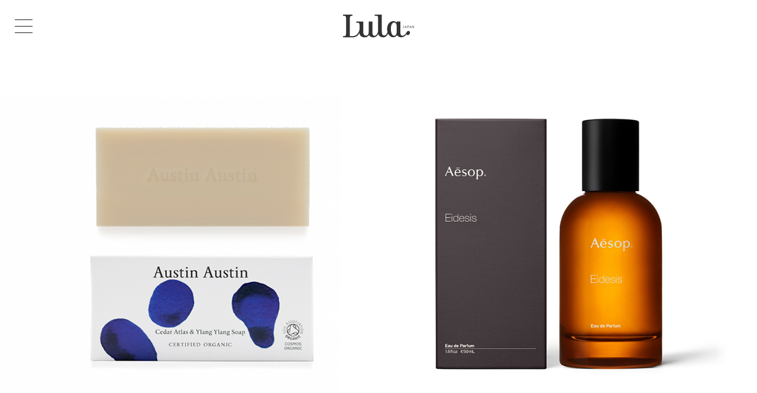

--- FILE ---
content_type: text/html; charset=UTF-8
request_url: https://lulamag.jp/beauty/weekly-recommend-145/2022
body_size: 64780
content:
<!doctype html>
<html lang="ja">

    <head prefix="og: http://ogp.me/ns# fb: http://ogp.me/ns/fb# website: http://ogp.me/ns/website#">
        <!-- Global site tag (gtag.js) - Google Analytics -->
        <!-- Global site tag (gtag.js) - Google Analytics -->
<script async src="https://www.googletagmanager.com/gtag/js?id=UA-103854240-6"></script>
<script>
window.dataLayer = window.dataLayer || [];

function gtag() {
	dataLayer.push(arguments);
}
gtag('js', new Date());

gtag('config', 'UA-103854240-6');
</script>

<!-- Google tag (gtag.js) -->
<script async src="https://www.googletagmanager.com/gtag/js?id=G-8EJ4QT7M00"></script>
<script>
window.dataLayer = window.dataLayer || [];

function gtag() {
	dataLayer.push(arguments);
}
gtag('js', new Date());

gtag('config', 'G-8EJ4QT7M00');
</script>

<!-- Google Tag Manager -->
<script>
(function(w, d, s, l, i) {
	w[l] = w[l] || [];
	w[l].push({
		'gtm.start': new Date().getTime(),
		event: 'gtm.js'
	});
	var f = d.getElementsByTagName(s)[0],
		j = d.createElement(s),
		dl = l != 'dataLayer' ? '&l=' + l : '';
	j.async = true;
	j.src =
		'https://www.googletagmanager.com/gtm.js?id=' + i + dl;
	f.parentNode.insertBefore(j, f);
})(window, document, 'script', 'dataLayer', 'GTM-5HLRTZK3');
</script>
<!-- End Google Tag Manager -->        <meta charset="UTF-8">
        <title>WEEKLY RECOMMEND 9/13 | Lula JAPAN [ルラ ジャパン] </title>
        <!-- mast meta -->
        <meta name="description" content="イギリス発の女性ファッション誌「Lula JAPAN ( ルラ ジャパン )」の公式サイト。世界中のエイジレスな女性へ向けて､上質なクリエイションと感度の高いコンテンツを提供します。">
        <meta name="keywords" content="Lula JAPAN, ルラ ジャパン, 公式ブランドサイト, カジュアルスタイリング">
        <meta name="viewport" content="width=device-width,initial-scale=1">
        <meta name="format-detection" content="telephone=yes">

        <!-- Open Graph Protocol / facebook -->
        <meta property="og:site_name" content="Lula JAPAN [ルラ ジャパン] ">
        <meta property="og:title" content="WEEKLY RECOMMEND 9/13 | Lula JAPAN [ルラ ジャパン] ">
        <meta property="og:type" content="article">
        <meta property="og:description" content="Lula JAPAN [ルラ ジャパン] ">
        <meta property="og:url" content="https://lulamag.jp/beauty/weekly-recommend-145/2022">
        <meta property="og:image" content="https://lulamag.jp/wp/wp-content/uploads/2022/09/weekly-9-13-pc.jpg">
        <meta property="og:locale" content="ja_JP">

        <meta name="facebook-domain-verification" content="kxkrcgarfm1appiqwxhfm9rxrr3nr7" />

        <!-- Open Graph Protocol / twitter -->
        <meta name="twitter:title" content="WEEKLY RECOMMEND 9/13 | Lula JAPAN [ルラ ジャパン] ">
        <meta name="twitter:card" content="summary_large_image">
        <meta name="twitter:description" content="Lula JAPAN [ルラ ジャパン] ">
        <!--<meta name="twitter:site" content="@xxxxx">-->
        <meta name="twitter:url" content="https://lulamag.jp/beauty/weekly-recommend-145/2022">

        <meta name="author" content="Lula JAPAN">

        <!-- 検索ロボット制御 -->
        <meta name="robots" content="noodp, noydir">

        <!-- favicon -->
        <link rel="shortcut icon" href="https://lulamag.jp/wp/wp-content/themes/lula_2020/common/img/favicon.ico?ver=20201106">
        <link rel="/apple-touch-icon" href="https://lulamag.jp/wp/wp-content/themes/lula_2020/common/img/apple-touch-icon.png?ver=20201106">
        <link rel="canonical" href="https://lulamag.jp/beauty/weekly-recommend-145/2022">
<!-- asset -->
<link href="https://fonts.googleapis.com/css2?family=Roboto:wght@300;400;500&display=swap" rel="stylesheet">
<!-- common_js -->
<script src="https://code.jquery.com/jquery-3.3.1.min.js"></script>
<script src="https://cdnjs.cloudflare.com/ajax/libs/Swiper/4.5.0/js/swiper.min.js"></script>
<link rel="stylesheet" href="https://cdnjs.cloudflare.com/ajax/libs/Swiper/4.5.0/css/swiper.min.css">
<script src="https://lulamag.jp/wp/wp-content/themes/lula_2020/common/js/plugin/imagesloaded.pkgd.min.js"></script>
<script src="https://lulamag.jp/wp/wp-content/themes/lula_2020/common/js/setting.js?ver=20201106"></script>
<script src="https://lulamag.jp/wp/wp-content/themes/lula_2020/common/js/lib.js?ver=20201106"></script>
<!-- common_css -->
<link href="https://lulamag.jp/wp/wp-content/themes/lula_2020/common/css/lib.css?ver=20201106" rel="stylesheet">
<link href="https://lulamag.jp/wp/wp-content/themes/lula_2020/common/css/base.css?ver=20201106" rel="stylesheet" class="emptyCss">
<script src="https://lulamag.jp/wp/wp-content/themes/lula_2020/article/js/common.js?ver=2104071908"></script>
<link rel="stylesheet" href="https://lulamag.jp/wp/wp-content/themes/lula_2020/article/css/index.css?ver=2104071908" media="screen,print">
<link rel="stylesheet" href="https://lulamag.jp/wp/wp-content/themes/lula_2020/common/css/temp.css?ver=2104071908" class="emptyCss" media="screen,print">
</head>

<body class="nowloading article advOn dtlArtcl" data-page="トップページ" data-camp="Lula JAPAN [ルラ ジャパン] ">
    <!-- Google Tag Manager (noscript) -->
<noscript><iframe src="https://www.googletagmanager.com/ns.html?id=GTM-5HLRTZK3" height="0" width="0"
		style="display:none;visibility:hidden"></iframe></noscript>
<!-- End Google Tag Manager (noscript) -->
<div class="spinner">
	<img src="https://lulamag.jp/wp/wp-content/themes/lula_2020/common/img/loading.svg?ver=1769421629.8868">
</div>    <header id="hdr" class="lateDisplay">
        
   <div id="glbMenu">
    <div class="logoSct">
        <a href="https://lulamag.jp" class="gaCount clkBtn" data-label="MENU:メインロゴ">
            <h1 class="titH1 enSubTitle">
                <svg viewBox="0 0 540 264">
                    <use xlink:href="#mainLogo"></use>
                </svg>
            </h1>
        </a>
    </div>
    <div class="sideSct">
        <div class="hamburger clkBtn">
            <a class="menu-trigger clkBtn">
                <span></span><span></span><span></span>
            </a>
        </div>
        <div class="gNavBlk">
            <div class="menuSet">
                <ul class="menuLists isInnr">
                    <li class="menuList gNaviTxt"><a href="https://lulamag.jp" class="gaCount samedirLink" data-label="MENU:All">All</a></li>
                    <li class="menuList gNaviTxt"><a href="https://lulamag.jp/cate/fashion" class="gaCount samedirLink" data-label="MENU:Fashion">Fashion</a></li>
                    <li class="menuList gNaviTxt"><a href="https://lulamag.jp/cate/artandculture" class="gaCount samedirLink" data-label="MENU:ArtCulture">Art&amp;Culture</a></li>
                    <li class="menuList gNaviTxt"><a href="https://lulamag.jp/cate/beauty" class="gaCount samedirLink" data-label="MENU:Beauty">Beauty</a></li>
                    <li class="menuList gNaviTxt"><a href="https://lulamag.jp/cate/encounter" class="gaCount samedirLink" data-label="MENU:Encounter">Encounter</a></li>
                </ul>
                <ul class="menuLists isInnr">
                    <li class="menuList gNaviTxt"><a href="https://lulamag.jp/about/" class="gaCount samedirLink" data-label="MENU:AboutLula">About Lula</a></li>
                    <li class="menuList gNaviTxt"><a href="https://lulamag.jp/backnumber/" class="gaCount samedirLink" data-label="MENU:AboutLula">Back Number</a></li>
                    <li class="menuList gNaviTxt"><a href="https://lulamag.jp/advertisement/" class="gaCount samedirLink" data-label="MENU:Advertisement">Advertisement</a></li>
                    <li class="menuList gNaviTxt"><a href="https://lulamag.jp/works/" class="gaCount samedirLink" data-label="MENU:Advertisement">Works</a></li>
                    <li class="menuList gNaviTxt"><a href="https://lulamag.jp/company/company" class="gaCount samedirLink" data-label="MENU:Company">Company</a></li>
                    <li class="menuList gNaviTxt"><a href="https://lulamag.jp/privacy/" class="gaCount samedirLink" data-label="MENU:Privacy">Privacy Policy</a></li>
                    <li class="menuList gNaviTxt"><a href="mailto:contact@lulamag.jp" >Contact</a></li>
                </ul>
            </div>
                <ul class="snsLists isInnr">
                    <li class="snsList svgIg">
                        <a href="https://www.instagram.com/lula_japan/" target="_blank" class="gaCount" data-async="false" data-label="MENU:Twitter">
                            <svg viewBox="0 0 50 50">
                                <use xlink:href="#iconIg"></use>
                            </svg>
                        </a>
                    </li>
                    <li class="snsList svgFb">
                        <a href="https://www.facebook.com/lulamag.jp/" target="_blank" class="gaCount" data-async="false" data-label="MENU:Facebook">
                            <svg viewBox="0 0 50 50">
                                <use xlink:href="#iconFb"></use>
                            </svg>
                        </a>
                    </li>
                    <li class="snsList svgTw">
                        <a href="https://twitter.com/Lula_Japan" target="_blank" class="gaCount" data-async="false" data-label="MENU:Twitter">
                            <svg viewBox="0 0 50 50">
                                <use xlink:href="#iconTw"></use>
                            </svg>
                        </a>
                    </li>
                       <li class="snsList svgLi">
                           <a href="http://line.me/ti/p/%40hbl1395z" target="_blank" class="gaCount" data-async="false" data-label="MENU:Twitter">
                            <svg viewBox="0 0 50 50">
                                <use xlink:href="#iconLi"></use>
                            </svg>
                        </a>
                    </li>
                          <li class="snsList svgYt">
                              <a href="https://www.youtube.com/channel/UC3W0e19Eab46_43doINfgXQ" target="_blank" class="gaCount" data-async="false" data-label="MENU:Youtube">
                            <svg viewBox="0 0 50 50">
                                <use xlink:href="#iconTube"></use>
                            </svg>
                        </a>
                    </li>
                </ul>
        </div>
    </div>
</div>

<div class="gNavBlk indexNavi spno">
    <div class="menuSet">
        <ul class="menuLists isInnr">
            <li class="menuList indexNaviTitle"><a class="gaCount samedirLink" data-label="MENU:カタログ" href="https://lulamag.jp">All</a></li>
            <li class="menuList indexNaviTitle"><a class="gaCount samedirLink" data-label="MENU:カタログ" href="https://lulamag.jp/cate/fashion">Fashion</a></li>
            <li class="menuList indexNaviTitle"><a class="gaCount samedirLink" data-label="MENU:カタログ" href="https://lulamag.jp/cate/artandculture">Art&amp;Culture</a></li>
            <li class="menuList indexNaviTitle"><a class="gaCount samedirLink" data-label="MENU:カタログ" href="https://lulamag.jp/cate/beauty">Beauty</a></li>
            <li class="menuList indexNaviTitle"><a class="gaCount samedirLink" data-label="MENU:カタログ" href="https://lulamag.jp/cate/encounter">Encounter</a></li>
        </ul>
    </div>
    <ul class="snsLists isInnr">
        <li class="snsList svgIg">
            <a href="https://www.instagram.com/lula_japan/" target="_blank" class="gaCount" data-async="false" data-label="MENU:Twitter">
                <svg viewBox="0 0 50 50">
                    <use xlink:href="#iconIg"></use>
                </svg>
            </a>
        </li>
        <li class="snsList svgFb">
            <a href="https://www.facebook.com/lulamag.jp/" target="_blank" class="gaCount" data-async="false" data-label="MENU:Facebook">
                <svg viewBox="0 0 50 50">
                    <use xlink:href="#iconFb"></use>
                </svg>
            </a>
        </li>
        <li class="snsList svgTw">
            <a href="https://twitter.com/Lula_Japan" target="_blank" class="gaCount" data-async="false" data-label="MENU:Twitter">
                <svg viewBox="0 0 50 50">
                    <use xlink:href="#iconTw"></use>
                </svg>
            </a>
        </li>
        <li class="snsList svgLi">
            <a href="http://line.me/ti/p/%40hbl1395z" target="_blank" class="gaCount" data-async="false" data-label="MENU:Twitter">
                <svg viewBox="0 0 50 50">
                    <use xlink:href="#iconLi"></use>
                </svg>
            </a>
        </li>
        <li class="snsList svgYt">
            <a href="https://www.youtube.com/channel/UC3W0e19Eab46_43doINfgXQ" target="_blank" class="gaCount" data-async="false" data-label="MENU:Youtube">
                <svg viewBox="0 0 50 50">
                    <use xlink:href="#iconTube"></use>
                </svg>
            </a>
        </li>
    </ul>
</div>
    </header>
    <main id="cnts" class="lateDisplay">
        <main id="cnts" class="lateDisplay">
    <div class="artclSct richArtcl dtlPage">
                                <div class="mainTtlArea apBlock">
            <picture class="pictureImg mtImgBlk pImg aptarget slideOut">
                <source media="(min-width: 960px)" srcset="https://lulamag.jp/wp/wp-content/uploads/2022/09/weekly-9-13-pc.jpg">
                <img src="https://lulamag.jp/wp/wp-content/uploads/2022/09/weekly-9-13-sp.jpg" alt="WEEKLY RECOMMEND 9/13">
            </picture>
            <div class="mainCaptionBlk">
                <p class="mainTxt XsTxt"></p>
            </div>

            <div class="mtTtlBlk apBlock">
                <h1 class="mtbTtl MainTitle aptarget slideOut" data-delay="200">WEEKLY RECOMMEND 9/13</h1>
                <h2 class="mtbSubTtl SubTitle aptarget slideOut">今週のおすすめアイテム</h2>
                <ul class="acvCreditSet aptarget slideOut weakColor">
                    <li class="atCategory STxt"><a href="https://lulamag.jp/cate/beauty" class="weakColor">Beauty</a></li>
                    <li class="atDate STxt">13.Sep.2022</li>
                </ul>
            </div>
        </div>

        <div class="leadArea apBlock gaView" data-label="JOURNAL :01_LEAD AREA">
            <p class="MTxt aptarget slideOut" data-delay="400">Lula Japanがピックアップする、新作ビューティアイテムをご紹介。<br />
目を惹くデザインと香りに魅了され、新しい季節の訪れに心弾ませて。</p>
        </div>

        <div class="artclArea">
<div class="typeA aaBlk areaStyle apBlock gaView" data-sspeed="3200" data-label="トップページ :01 ARTCL_BLK">
<div class="abTtlSet aptarget slideOut"><h3 class="SubTitle enGothic titBlk atsTtl"><strong>Fragrance｜AĒSOP</strong></h3>
</div>
<div class="abImgSet ssImgs apBlock aptarget slideOut">
<figure class="aisImgGrp ssImg"><img src="https://lulamag.jp/wp/wp-content/uploads/2022/09/aesop_p04.jpg" alt=""></figure>
</div>
<div class="abTxtSet aptarget slideOut">
<p class="atsTxt MTxt">「AĒSOP」の新しいオードパルファム「Eidesis」が9月12日（月）より発売中。<br />
Narkissosの神話を題材とし、昨年ローンチしたフレグランスコレクション「Othertopias」の1つとして展開される。<br />
<br />
<a href="https://lulamag.jp/beautynews/aesop/eidesis/2022">＞詳細はこちらから</a></p>
</div>
</div>
<div class="typeA rColumn aaBlk areaStyle apBlock gaView" data-sspeed="3200" data-label="トップページ :02 ARTCL_BLK">
<div class="abTtlSet aptarget slideOut"><h3 class="SubTitle enGothic titBlk atsTtl"><strong>Lip Balm｜BYREDO</strong></h3>
</div>
<div class="abImgSet ssImgs apBlock aptarget slideOut">
<figure class="aisImgGrp ssImg"><img src="https://lulamag.jp/wp/wp-content/uploads/2022/09/byredo0817001.jpg" alt=""></figure>
</div>
<div class="abTxtSet aptarget slideOut">
<p class="atsTxt MTxt">「BYREDO」が、限定フレーバーのリップバームを発売。<br />
ホホバ種子油やシアバターなど100％天然由来でヴィーガンの原料が配合された今作は、3種類のフレーバーでラインナップした。<br />
<br />
<a href="https://lulamag.jp/beautynews/byredo/flavoured-lip-balm/2022">＞詳細はこちらから</a></p>
</div>
</div>
<div class="typeA aaBlk areaStyle apBlock gaView" data-sspeed="3200" data-label="トップページ :03 ARTCL_BLK">
<div class="abTtlSet aptarget slideOut"><h3 class="SubTitle enGothic titBlk atsTtl"><strong>Soap｜AUSTIN AUSTIN</strong></h3>
</div>
<div class="abImgSet ssImgs apBlock aptarget slideOut">
<figure class="aisImgGrp ssImg"><img src="https://lulamag.jp/wp/wp-content/uploads/2022/09/doinel_p01.jpg" alt=""></figure>
</div>
<div class="abTxtSet aptarget slideOut">
<p class="atsTxt MTxt">東京・外苑前にショップを構える「DOINEL」にて取り扱い中の、Austin父娘がイギリスの小さな町 ノーフォークにて創業したオーガニックブランド「AUSTIN AUSTIN」。<br />
シダーアトラスとイランイランを基調とした香りのソープは、深いリラックス感を与えてくれる。<br />
<br />
<a href="https://lulamag.jp/beautynews/doinel/beauty-products/2022">＞詳細はこちらから</a></p>
</div>
</div>
</div>
        <section class="shareArea apBlock gaView" data-label="トップページ :SHARE_AREA">
            <h2 class="saTtl LTxt">SHARE</h2>
            <ul class="saLists">
                <li class="saList shareBtn shareTw">
                    <a href="//twitter.com/intent/tweet?text=WEEKLY+RECOMMEND+9%2F13&url=https%3A%2F%2Flulamag.jp%2Fbeauty%2Fweekly-recommend-145%2F2022" onClick="window.open((this.href), 'tweetwindow', 'width=650, height=470, personalbar=0, toolbar=0, scrollbars=1, sizable=1'); return false;" rel="nofollow" class="twitterLink gaCount" data-category="外部リンク" data-label="記事をシェアする twitter">
                        <figure>
                            <svg viewBox="0 0 50 50">
                                <use xlink:href="#iconTw"></use>
                            </svg>
                        </figure>
                    </a>
                </li>
                <li class="saList shareBtn shareLi">
                    <a href="//timeline.line.me/social-plugin/share?url=https%3A%2F%2Flulamag.jp%2Fbeauty%2Fweekly-recommend-145%2F2022" onClick="window.open((this.href), 'linewindow', 'width=650, height=470, personalbar=0, toolbar=0, scrollbars=1, sizable=1'); return false;" rel="nofollow" class="lineLink gaCount" data-category="外部リンク" data-label="記事をシェアする LINE">
                        <figure>
                            <svg viewBox="0 0 50 50">
                                <use xlink:href="#iconLi"></use>
                            </svg>
                        </figure>
                    </a>
                </li>
                <li class="saList shareBtn sharePi">
                    <a data-pin-do="buttonPin" data-pin-tall="true" data-pin-round="true" href="//jp.pinterest.com/pin/create/button/?url=https%3A%2F%2Flulamag.jp%2Fbeauty%2Fweekly-recommend-145%2F2022&media=&description=WEEKLY+RECOMMEND+9%2F13" data-category="外部リンク" data-label="記事をシェアする pinterest"><figure>
                        <svg viewBox="0 0 50 50">
                            <use xlink:href="#iconPi"></use>
                        </svg>
                        </figure></a>
                </li>
                <li class="saList shareBtn shareFb">
                    <a href="//www.facebook.com/sharer/sharer.php?u=https%3A%2F%2Flulamag.jp%2Fbeauty%2Fweekly-recommend-145%2F2022" onClick="window.open((this.href), 'tweetwindow', 'width=650, height=470, personalbar=0, toolbar=0, scrollbars=1, sizable=1'); return false;" rel="nofollow" class="fbLink gaCount" data-category="外部リンク" data-label="記事をシェアする facebook">
                        <figure>
                            <svg viewBox="0 0 50 50">
                                <use xlink:href="#iconFb"></use>
                            </svg>
                        </figure>
                    </a>
                </li>
                   <li class="saList shareBtn shareMail">
                       <a href="mailto:?subject=WEEKLY+RECOMMEND+9%2F13&body=https%3A%2F%2Flulamag.jp%2Fbeauty%2Fweekly-recommend-145%2F2022" class="mailLink gaCount" data-category="外部リンク" data-label="記事をシェアする mail">
                        <figure>
                            <svg viewBox="0 0 390 300">
                                <use xlink:href="#iconMail"></use>
                            </svg>
                        </figure>
                    </a>
                </li>
            </ul>
        </section>

                <div class="etcArea apBlock gaView" data-label="トップページ :ETC_AREA">
            <ul class="tagLists aptarget slideOut">
                <li class="MTxt tagList"><a href="https://lulamag.jp/tag/austin-austin" class="gaCount" data-label="">AUSTIN AUSTIN</a></li>
<li class="MTxt tagList"><a href="https://lulamag.jp/tag/doinel" class="gaCount" data-label="">DOINEL</a></li>
<li class="MTxt tagList"><a href="https://lulamag.jp/tag/%e3%83%9c%e3%83%87%e3%82%a3%e3%82%b1%e3%82%a2" class="gaCount" data-label="">ボディケア</a></li>
<li class="MTxt tagList"><a href="https://lulamag.jp/tag/weekly-recommend" class="gaCount" data-label="">WEEKLY RECOMMEND</a></li>
<li class="MTxt tagList"><a href="https://lulamag.jp/tag/%e3%83%95%e3%83%ac%e3%82%b0%e3%83%a9%e3%83%b3%e3%82%b9" class="gaCount" data-label="">フレグランス</a></li>
<li class="MTxt tagList"><a href="https://lulamag.jp/tag/%e3%83%aa%e3%83%83%e3%83%97%e3%82%b9%e3%83%86%e3%82%a3%e3%83%83%e3%82%af" class="gaCount" data-label="">リップスティック</a></li>
<li class="MTxt tagList"><a href="https://lulamag.jp/tag/%e3%82%aa%e3%83%b3%e3%83%a9%e3%82%a4%e3%83%b3%e3%82%b7%e3%83%a7%e3%83%83%e3%83%97" class="gaCount" data-label="">オンラインショップ</a></li>
<li class="MTxt tagList"><a href="https://lulamag.jp/tag/%e3%82%ae%e3%83%95%e3%83%88" class="gaCount" data-label="">ギフト</a></li>
<li class="MTxt tagList"><a href="https://lulamag.jp/tag/aesop" class="gaCount" data-label="">AĒSOP</a></li>
<li class="MTxt tagList"><a href="https://lulamag.jp/tag/byredo" class="gaCount" data-label="">BYREDO</a></li>
            </ul>
        </div>
        
        <div class="acvArea">
                        <div class="latestSet">
                <h2 class="MainTitle recTitle">RELATED ARTICLES</h2>
                <ul class="acvLists appListSet">
                    <li class="acvList appList defDis">
<div class="acvBlk apBlock">
<a href="https://lulamag.jp/art-culture/weekly-recommend-144/2022" class="gaCount" data-label="HOME:アーカイブ一覧 / ">
<div class="acvImgSet aptarget fadeOut">
<figure class="aiImg coverImg">
<img src="https://lulamag.jp/wp/wp-content/uploads/2022/09/weekly-09-10.jpg" alt="WEEKLY RECOMMEND 9/10">
</figure>
</div>
<div class="acvTxtSet apBlock">
<h3 class="atTit LTxt enGothicBold aptarget fadeOut">WEEKLY RECOMMEND 9/10</h3>
<p class="atSubTit MTxt aptarget fadeOut">今週のおすすめアート</p>
</div>
</a>
</div>
</li>
<li class="acvList appList defDis">
<div class="acvBlk apBlock">
<a href="https://lulamag.jp/weekly-recommend-143/2022" class="gaCount" data-label="HOME:アーカイブ一覧 / ">
<div class="acvImgSet aptarget fadeOut">
<figure class="aiImg coverImg">
<img src="https://lulamag.jp/wp/wp-content/uploads/2022/09/weekly-recommend-9-6-pc-2.jpg" alt="WEEKLY RECOMMEND 9/6">
</figure>
</div>
<div class="acvTxtSet apBlock">
<h3 class="atTit LTxt enGothicBold aptarget fadeOut">WEEKLY RECOMMEND 9/6</h3>
<p class="atSubTit MTxt aptarget fadeOut">今週のおすすめアイテム</p>
</div>
</a>
</div>
</li>
<li class="acvList appList defDis">
<div class="acvBlk apBlock">
<a href="https://lulamag.jp/art-culture/weekly-recommend-142/2022" class="gaCount" data-label="HOME:アーカイブ一覧 / ">
<div class="acvImgSet aptarget fadeOut">
<figure class="aiImg coverImg">
<img src="https://lulamag.jp/wp/wp-content/uploads/2022/09/weekly-recommend-9-3pc.jpg" alt="WEEKLY RECOMMEND 9/3">
</figure>
</div>
<div class="acvTxtSet apBlock">
<h3 class="atTit LTxt enGothicBold aptarget fadeOut">WEEKLY RECOMMEND 9/3</h3>
<p class="atSubTit MTxt aptarget fadeOut">今週のおすすめアート</p>
</div>
</a>
</div>
</li>
<li class="acvList appList defDis">
<div class="acvBlk apBlock">
<a href="https://lulamag.jp/beauty/weekly-recommend-141/2022" class="gaCount" data-label="HOME:アーカイブ一覧 / ">
<div class="acvImgSet aptarget fadeOut">
<figure class="aiImg coverImg">
<img src="https://lulamag.jp/wp/wp-content/uploads/2022/08/wl0830001pc.jpg" alt="WEEKLY RECOMMEND 8/30">
</figure>
</div>
<div class="acvTxtSet apBlock">
<h3 class="atTit LTxt enGothicBold aptarget fadeOut">WEEKLY RECOMMEND 8/30</h3>
<p class="atSubTit MTxt aptarget fadeOut">今週のおすすめアイテム</p>
</div>
</a>
</div>
</li>
                </ul>
            </div>
            
                        <div class="AdvertisementBlk apBlock gaView" data-label="HOME: Advertisement_ナンバー"><a href="https://lulamag.jp/fashion/art-and-culture/beauty/lulajapan-issue23/2025aw/ruri-iro" data-async="false" class="gaCount aptarget fadeOut" data-label="HOME:レクタングル広告">
<picture class="advImg">
<source media="(min-width: 960px)" srcset="https://lulamag.jp/wp/wp-content/uploads/2020/12/32ede85575fec28dd570993c3154b8f1.jpg">
<img src="https://lulamag.jp/wp/wp-content/uploads/2020/12/3260392cd52f2d05d6a1c7f6c48fa96a.jpg" alt="">
</picture>
</a></div>
                        <div class="latestSet gaView" data-label="article advOn : LATEST TOPICS">
                <h2 class="MainTitle recTitle">LATEST TOPICS</h2>
                <ul class="acvLists appListSet">
                    <li class="acvList appList defDis">
<div class="acvBlk apBlock">
<a href="https://lulamag.jp/fashionnews/ideas-for-valentines-day-03/vivienne-westwood/2026" class="gaCount" data-label="HOME:アーカイブ一覧 / ">
<div class="acvImgSet aptarget fadeOut">
<figure class="aiImg coverImg">
<img src="https://lulamag.jp/wp/wp-content/uploads/2026/01/vv0126_pc.jpg" alt="Ideas for Valentine’s Day 03｜VIVIENNE WESTWOOD">
</figure>
</div>
<div class="acvTxtSet apBlock">
<h3 class="atTit LTxt enGothicBold aptarget fadeOut">Ideas for Valentine’s Day 03｜VIVIENNE WESTWOOD</h3>
<p class="atSubTit MTxt aptarget fadeOut">ブランドの世界観を宿す贅沢なショコラ</p>
</div>
</a>
</div>
</li>
<li class="acvList appList defDis">
<div class="acvBlk apBlock">
<a href="https://lulamag.jp/fashionnews/me-issey-miyake/2026ss/2026" class="gaCount" data-label="HOME:アーカイブ一覧 / ">
<div class="acvImgSet aptarget fadeOut">
<figure class="aiImg coverImg">
<img src="https://lulamag.jp/wp/wp-content/uploads/2026/01/0114-pc-1.jpg" alt="me ISSEY MIYAKE 2026SS">
</figure>
</div>
<div class="acvTxtSet apBlock">
<h3 class="atTit LTxt enGothicBold aptarget fadeOut">me ISSEY MIYAKE 2026SS</h3>
<p class="atSubTit MTxt aptarget fadeOut">「me ISSEY MIYAKE」の「MAGIC」から着想を得た装い</p>
</div>
</a>
</div>
</li>
<li class="acvList appList defDis">
<div class="acvBlk apBlock">
<a href="https://lulamag.jp/art-culture/weekly-recommend-519/2026" class="gaCount" data-label="HOME:アーカイブ一覧 / ">
<div class="acvImgSet aptarget fadeOut">
<figure class="aiImg coverImg">
<img src="https://lulamag.jp/wp/wp-content/uploads/2026/01/weekly0124pc.jpg" alt="WEEKLY RECOMMEND 1/24">
</figure>
</div>
<div class="acvTxtSet apBlock">
<h3 class="atTit LTxt enGothicBold aptarget fadeOut">WEEKLY RECOMMEND 1/24</h3>
<p class="atSubTit MTxt aptarget fadeOut">今週のおすすめアート</p>
</div>
</a>
</div>
</li>
<li class="acvList appList defDis">
<div class="acvBlk apBlock">
<a href="https://lulamag.jp/art-culture/exhibition/book/nao-tsuda/lo-risograph-print/lo-the-inverted-glass-and-the-cane/2026" class="gaCount" data-label="HOME:アーカイブ一覧 / ">
<div class="acvImgSet aptarget fadeOut">
<figure class="aiImg coverImg">
<img src="https://lulamag.jp/wp/wp-content/uploads/2026/01/0123-pc-1.jpg" alt="Nao Tsuda">
</figure>
</div>
<div class="acvTxtSet apBlock">
<h3 class="atTit LTxt enGothicBold aptarget fadeOut">Nao Tsuda</h3>
<p class="atSubTit MTxt aptarget fadeOut">新刊「LO」の刊行に伴い開催される2つの展覧会</p>
</div>
</a>
</div>
</li>
                </ul>
            </div>
            
                        <div class="recommendSet gaView" data-label="HOME: ARCHIVES">
    <h2 class="MainTitle recTitle verticalLr">PICK UP</h2>
    <div class="recSlide">
        <ul class="swiper-wrapper acvLists appListSet">
        <li class="swiper-slide acvList appList defDis">
<div class="acvBlk apBlock">
<a href="https://lulamag.jp/beauty/editorial/suqqu/ami-touma-with-suqqu-2026-spring-color-collection-02/2026" class="gaCount" data-label="HOME:recomend / ">
<div class="acvImgSet aptarget">
<picture class="aiImg">
<source media="" srcset="https://lulamag.jp/wp/wp-content/uploads/2025/12/suqqu_amitouma_pc_re1.jpg">
<img src="https://lulamag.jp/wp/wp-content/uploads/2025/12/suqqu_amitouma_pc_re1.jpg" alt="">
</picture>
</div>
<div class="acvTxtSet apBlock">
<h3 class="atTit SubTitle enGothicBold aptarget fadeOut">Ami Touma with SUQQU 2026 Spring Color Collection  ｜02</h3>
<p class="atSubTit LTxt aptarget fadeOut">當真あみがまとう「SUQQU」の春色と、艶やかな華やぎ</p>
</div>
</a>
</div>
<ul class="acvCreditSet apBlock weakColor">
<li class="atCategory STxt aptarget fadeOut"><a href="https://lulamag.jp/cate/beauty" class="weakColor">Beauty</a></li>
<li class="atDate STxt aptarget fadeOut">09.Jan.2026</li>
</ul>
</li>
<li class="swiper-slide acvList appList defDis">
<div class="acvBlk apBlock">
<a href="https://lulamag.jp/beauty/editorial/suqqu/ami-touma-with-suqqu-2026-spring-color-collection-01/2026" class="gaCount" data-label="HOME:recomend / ">
<div class="acvImgSet aptarget">
<picture class="aiImg">
<source media="" srcset="https://lulamag.jp/wp/wp-content/uploads/2025/12/suqqu_smitouma_sp1.jpg">
<img src="https://lulamag.jp/wp/wp-content/uploads/2025/12/suqqu_smitouma_sp1.jpg" alt="">
</picture>
</div>
<div class="acvTxtSet apBlock">
<h3 class="atTit SubTitle enGothicBold aptarget fadeOut">Ami Touma with SUQQU 2026 Spring Color Collection｜01</h3>
<p class="atSubTit LTxt aptarget fadeOut">當真あみと「SUQQU」が描く、色と艶が溶け合う春の表情</p>
</div>
</a>
</div>
<ul class="acvCreditSet apBlock weakColor">
<li class="atCategory STxt aptarget fadeOut"><a href="https://lulamag.jp/cate/beauty" class="weakColor">Beauty</a></li>
<li class="atDate STxt aptarget fadeOut">08.Jan.2026</li>
</ul>
</li>
<li class="swiper-slide acvList appList defDis">
<div class="acvBlk apBlock">
<a href="https://lulamag.jp/fashionnews/me-issey-miyake/2026ss/2026" class="gaCount" data-label="HOME:recomend / ">
<div class="acvImgSet aptarget">
<picture class="aiImg">
<source media="" srcset="https://lulamag.jp/wp/wp-content/uploads/2026/01/0114-sp-1.jpg">
<img src="https://lulamag.jp/wp/wp-content/uploads/2026/01/0114-sp-1.jpg" alt="">
</picture>
</div>
<div class="acvTxtSet apBlock">
<h3 class="atTit SubTitle enGothicBold aptarget fadeOut">me ISSEY MIYAKE 2026SS</h3>
<p class="atSubTit LTxt aptarget fadeOut">「me ISSEY MIYAKE」の「MAGIC」から着想を得た装い</p>
</div>
</a>
</div>
<ul class="acvCreditSet apBlock weakColor">
<li class="atCategory STxt aptarget fadeOut"><a href="https://lulamag.jp/cate/fashion" class="weakColor">Fashion</a></li>
<li class="atDate STxt aptarget fadeOut">26.Jan.2026</li>
</ul>
</li>
<li class="swiper-slide acvList appList defDis">
<div class="acvBlk apBlock">
<a href="https://lulamag.jp/fashion/art-and-culture/beauty/lulajapan-chanel-chance-issue-2/2026" class="gaCount" data-label="HOME:recomend / ">
<div class="acvImgSet aptarget">
<picture class="aiImg">
<source media="" srcset="https://lulamag.jp/wp/wp-content/uploads/2025/12/cc1217_sp.jpg">
<img src="https://lulamag.jp/wp/wp-content/uploads/2025/12/cc1217_sp.jpg" alt="">
</picture>
</div>
<div class="acvTxtSet apBlock">
<h3 class="atTit SubTitle enGothicBold aptarget fadeOut">【SPECIAL】Lula Japan CHANEL CHANCE Issue</h3>
<p class="atSubTit LTxt aptarget fadeOut">「CHANCE」をテーマにした特別号の内容を紹介</p>
</div>
</a>
</div>
<ul class="acvCreditSet apBlock weakColor">
<li class="atCategory STxt aptarget fadeOut"><a href="https://lulamag.jp/cate/fashion" class="weakColor">Fashion</a></li>
<li class="atCategory STxt aptarget fadeOut"><a href="https://lulamag.jp/cate/artandculture" class="weakColor">Art&amp;Culture</a></li>
<li class="atCategory STxt aptarget fadeOut"><a href="https://lulamag.jp/cate/beauty" class="weakColor">Beauty</a></li>
<li class="atCategory STxt aptarget fadeOut"><a href="https://lulamag.jp/cate/encounter" class="weakColor">Encounter</a></li>
<li class="atDate STxt aptarget fadeOut">07.Jan.2026</li>
</ul>
</li>
<li class="swiper-slide acvList appList defDis">
<div class="acvBlk apBlock">
<a href="https://lulamag.jp/fashionnews/nebuloni-e/2026ss/2026" class="gaCount" data-label="HOME:recomend / ">
<div class="acvImgSet aptarget">
<picture class="aiImg">
<source media="" srcset="https://lulamag.jp/wp/wp-content/uploads/2026/01/ne0119_sp.jpg">
<img src="https://lulamag.jp/wp/wp-content/uploads/2026/01/ne0119_sp.jpg" alt="">
</picture>
</div>
<div class="acvTxtSet apBlock">
<h3 class="atTit SubTitle enGothicBold aptarget fadeOut">NEBULONI E. 2026SS</h3>
<p class="atSubTit LTxt aptarget fadeOut">透過する美しさと確かな意志が交差するコレクション</p>
</div>
</a>
</div>
<ul class="acvCreditSet apBlock weakColor">
<li class="atCategory STxt aptarget fadeOut"><a href="https://lulamag.jp/cate/fashion" class="weakColor">Fashion</a></li>
<li class="atDate STxt aptarget fadeOut">19.Jan.2026</li>
</ul>
</li>
<li class="swiper-slide acvList appList defDis">
<div class="acvBlk apBlock">
<a href="https://lulamag.jp/fashion/inner-side/pillings-01/2026" class="gaCount" data-label="HOME:recomend / ">
<div class="acvImgSet aptarget">
<picture class="aiImg">
<source media="" srcset="https://lulamag.jp/wp/wp-content/uploads/2026/01/pillings0105_sp.jpg">
<img src="https://lulamag.jp/wp/wp-content/uploads/2026/01/pillings0105_sp.jpg" alt="">
</picture>
</div>
<div class="acvTxtSet apBlock">
<h3 class="atTit SubTitle enGothicBold aptarget fadeOut">Inner Side｜PILLINGS 01</h3>
<p class="atSubTit LTxt aptarget fadeOut">母の手編みから世界へ。「PILLINGS」が編む時代とユーモア</p>
</div>
</a>
</div>
<ul class="acvCreditSet apBlock weakColor">
<li class="atCategory STxt aptarget fadeOut"><a href="https://lulamag.jp/cate/fashion" class="weakColor">Fashion</a></li>
<li class="atDate STxt aptarget fadeOut">05.Jan.2026</li>
</ul>
</li>
<li class="swiper-slide acvList appList defDis">
<div class="acvBlk apBlock">
<a href="https://lulamag.jp/beautynews/to-one/2026-ss-collection/2025" class="gaCount" data-label="HOME:recomend / ">
<div class="acvImgSet aptarget">
<picture class="aiImg">
<source media="" srcset="https://lulamag.jp/wp/wp-content/uploads/2025/12/toone_sp.jpg">
<img src="https://lulamag.jp/wp/wp-content/uploads/2025/12/toone_sp.jpg" alt="">
</picture>
</div>
<div class="acvTxtSet apBlock">
<h3 class="atTit SubTitle enGothicBold aptarget fadeOut">TO/ONE 2026 SS Collection</h3>
<p class="atSubTit LTxt aptarget fadeOut">春の夢に滲む、柔らかな色彩</p>
</div>
</a>
</div>
<ul class="acvCreditSet apBlock weakColor">
<li class="atCategory STxt aptarget fadeOut"><a href="https://lulamag.jp/cate/beauty" class="weakColor">Beauty</a></li>
<li class="atDate STxt aptarget fadeOut">24.Dec.2025</li>
</ul>
</li>
<li class="swiper-slide acvList appList defDis">
<div class="acvBlk apBlock">
<a href="https://lulamag.jp/encounter/fashion/beauty/story-selection-2025-02/2025" class="gaCount" data-label="HOME:recomend / ">
<div class="acvImgSet aptarget">
<picture class="aiImg">
<source media="" srcset="https://lulamag.jp/wp/wp-content/uploads/2025/12/encb251229mainsp.jpg">
<img src="https://lulamag.jp/wp/wp-content/uploads/2025/12/encb251229mainsp.jpg" alt="">
</picture>
</div>
<div class="acvTxtSet apBlock">
<h3 class="atTit SubTitle enGothicBold aptarget fadeOut">STORY SELECTION 2025 Vol.2</h3>
<p class="atSubTit LTxt aptarget fadeOut">2025年最も注目された作品</p>
</div>
</a>
</div>
<ul class="acvCreditSet apBlock weakColor">
<li class="atCategory STxt aptarget fadeOut"><a href="https://lulamag.jp/cate/encounter" class="weakColor">Encounter</a></li>
<li class="atDate STxt aptarget fadeOut">29.Dec.2025</li>
</ul>
</li>
<li class="swiper-slide acvList appList defDis">
<div class="acvBlk apBlock">
<a href="https://lulamag.jp/encounter/fashion/kaho-kikuchi/rio-hashimoto/2026" class="gaCount" data-label="HOME:recomend / ">
<div class="acvImgSet aptarget">
<picture class="aiImg">
<source media="" srcset="https://lulamag.jp/wp/wp-content/uploads/2026/01/0106-sp-1.jpg">
<img src="https://lulamag.jp/wp/wp-content/uploads/2026/01/0106-sp-1.jpg" alt="">
</picture>
</div>
<div class="acvTxtSet apBlock">
<h3 class="atTit SubTitle enGothicBold aptarget fadeOut">Encounter｜Kaho Kikuchi &amp; Rio Hashimoto </h3>
<p class="atSubTit LTxt aptarget fadeOut">孤独の内に秘める深紅</p>
</div>
</a>
</div>
<ul class="acvCreditSet apBlock weakColor">
<li class="atCategory STxt aptarget fadeOut"><a href="https://lulamag.jp/cate/encounter" class="weakColor">Encounter</a></li>
<li class="atDate STxt aptarget fadeOut">06.Jan.2026</li>
</ul>
</li>
<li class="swiper-slide acvList appList defDis">
<div class="acvBlk apBlock">
<a href="https://lulamag.jp/fashionnews/nohra/2026-pre-spring/2025" class="gaCount" data-label="HOME:recomend / ">
<div class="acvImgSet aptarget">
<picture class="aiImg">
<source media="" srcset="https://lulamag.jp/wp/wp-content/uploads/2025/12/nohra1210_sp.jpg">
<img src="https://lulamag.jp/wp/wp-content/uploads/2025/12/nohra1210_sp.jpg" alt="">
</picture>
</div>
<div class="acvTxtSet apBlock">
<h3 class="atTit SubTitle enGothicBold aptarget fadeOut">NOHRA 2026 Pre-Spring</h3>
<p class="atSubTit LTxt aptarget fadeOut">海の気配と共に紡ぐ、1つの序章</p>
</div>
</a>
</div>
<ul class="acvCreditSet apBlock weakColor">
<li class="atCategory STxt aptarget fadeOut"><a href="https://lulamag.jp/cate/fashion" class="weakColor">Fashion</a></li>
<li class="atDate STxt aptarget fadeOut">10.Dec.2025</li>
</ul>
</li>
<li class="swiper-slide acvList appList defDis">
<div class="acvBlk apBlock">
<a href="https://lulamag.jp/encounter/fashion/beauty/sumire-tamura/kei-koshigoe/2025" class="gaCount" data-label="HOME:recomend / ">
<div class="acvImgSet aptarget">
<picture class="aiImg">
<source media="" srcset="https://lulamag.jp/wp/wp-content/uploads/2025/12/1218-sp-1.jpg">
<img src="https://lulamag.jp/wp/wp-content/uploads/2025/12/1218-sp-1.jpg" alt="">
</picture>
</div>
<div class="acvTxtSet apBlock">
<h3 class="atTit SubTitle enGothicBold aptarget fadeOut">Encounter | Sumire Tamura &amp; Kei Koshigoe</h3>
<p class="atSubTit LTxt aptarget fadeOut">浮遊の中から生まれる強さ</p>
</div>
</a>
</div>
<ul class="acvCreditSet apBlock weakColor">
<li class="atCategory STxt aptarget fadeOut"><a href="https://lulamag.jp/cate/encounter" class="weakColor">Encounter</a></li>
<li class="atDate STxt aptarget fadeOut">18.Dec.2025</li>
</ul>
</li>
<li class="swiper-slide acvList appList defDis">
<div class="acvBlk apBlock">
<a href="https://lulamag.jp/fashionnews/art-culture/homme-plisse-issey-miyake/2025" class="gaCount" data-label="HOME:recomend / ">
<div class="acvImgSet aptarget">
<picture class="aiImg">
<source media="" srcset="https://lulamag.jp/wp/wp-content/uploads/2025/12/hpim1222_sp.jpg">
<img src="https://lulamag.jp/wp/wp-content/uploads/2025/12/hpim1222_sp.jpg" alt="">
</picture>
</div>
<div class="acvTxtSet apBlock">
<h3 class="atTit SubTitle enGothicBold aptarget fadeOut">HOMME PLISSÉ ISSEY MIYAKE</h3>
<p class="atSubTit LTxt aptarget fadeOut">旅とプリーツが紡ぐ衣服の軌跡</p>
</div>
</a>
</div>
<ul class="acvCreditSet apBlock weakColor">
<li class="atCategory STxt aptarget fadeOut"><a href="https://lulamag.jp/cate/fashion" class="weakColor">Fashion</a></li>
<li class="atCategory STxt aptarget fadeOut"><a href="https://lulamag.jp/cate/artandculture" class="weakColor">Art&amp;Culture</a></li>
<li class="atDate STxt aptarget fadeOut">22.Dec.2025</li>
</ul>
</li>
<li class="swiper-slide acvList appList defDis">
<div class="acvBlk apBlock">
<a href="https://lulamag.jp/encounter/fashion/angie-couple-4/2025" class="gaCount" data-label="HOME:recomend / ">
<div class="acvImgSet aptarget">
<picture class="aiImg">
<source media="" srcset="https://lulamag.jp/wp/wp-content/uploads/2025/12/enc1202_sp.jpg">
<img src="https://lulamag.jp/wp/wp-content/uploads/2025/12/enc1202_sp.jpg" alt="">
</picture>
</div>
<div class="acvTxtSet apBlock">
<h3 class="atTit SubTitle enGothicBold aptarget fadeOut">Encounter｜Angie Couple</h3>
<p class="atSubTit LTxt aptarget fadeOut">日常にある柔らかな瞬間</p>
</div>
</a>
</div>
<ul class="acvCreditSet apBlock weakColor">
<li class="atCategory STxt aptarget fadeOut"><a href="https://lulamag.jp/cate/encounter" class="weakColor">Encounter</a></li>
<li class="atDate STxt aptarget fadeOut">02.Dec.2025</li>
</ul>
</li>
<li class="swiper-slide acvList appList defDis">
<div class="acvBlk apBlock">
<a href="https://lulamag.jp/fashion/editorial/tatras/hana-sugisaki-tatras-2025aw-dawn-coat-collection-02/2025" class="gaCount" data-label="HOME:recomend / ">
<div class="acvImgSet aptarget">
<picture class="aiImg">
<source media="" srcset="https://lulamag.jp/wp/wp-content/uploads/2025/11/tatras_hansugisaki2_sp1.jpg">
<img src="https://lulamag.jp/wp/wp-content/uploads/2025/11/tatras_hansugisaki2_sp1.jpg" alt="">
</picture>
</div>
<div class="acvTxtSet apBlock">
<h3 class="atTit SubTitle enGothicBold aptarget fadeOut">Hana Sugisaki × TATRAS 2025AW Down Coat Collection｜02</h3>
<p class="atSubTit LTxt aptarget fadeOut">メンズアイテムが描く新しい輪郭に包まれて。杉咲花が魅せるダウンコートの今。</p>
</div>
</a>
</div>
<ul class="acvCreditSet apBlock weakColor">
<li class="atCategory STxt aptarget fadeOut"><a href="https://lulamag.jp/cate/fashion" class="weakColor">Fashion</a></li>
<li class="atDate STxt aptarget fadeOut">13.Nov.2025</li>
</ul>
</li>
<li class="swiper-slide acvList appList defDis">
<div class="acvBlk apBlock">
<a href="https://lulamag.jp/fashionnews/discover-designers/fumika-uchida/2025" class="gaCount" data-label="HOME:recomend / ">
<div class="acvImgSet aptarget">
<picture class="aiImg">
<source media="" srcset="https://lulamag.jp/wp/wp-content/uploads/2025/12/fu1202_sp.jpg">
<img src="https://lulamag.jp/wp/wp-content/uploads/2025/12/fu1202_sp.jpg" alt="">
</picture>
</div>
<div class="acvTxtSet apBlock">
<h3 class="atTit SubTitle enGothicBold aptarget fadeOut">Discover Designers｜FUMIKA_UCHIDA</h3>
<p class="atSubTit LTxt aptarget fadeOut">繊細なディテールに宿る眼差し</p>
</div>
</a>
</div>
<ul class="acvCreditSet apBlock weakColor">
<li class="atCategory STxt aptarget fadeOut"><a href="https://lulamag.jp/cate/fashion" class="weakColor">Fashion</a></li>
<li class="atDate STxt aptarget fadeOut">03.Dec.2025</li>
</ul>
</li>
<li class="swiper-slide acvList appList defDis">
<div class="acvBlk apBlock">
<a href="https://lulamag.jp/fashion/art-and-culture/beauty/lulajapan-issue23/2025aw/ruri-iro" class="gaCount" data-label="HOME:recomend / ">
<div class="acvImgSet aptarget">
<picture class="aiImg">
<source media="" srcset="https://lulamag.jp/wp/wp-content/uploads/2025/10/aboutlula01001_2.jpg">
<img src="https://lulamag.jp/wp/wp-content/uploads/2025/10/aboutlula01001_2.jpg" alt="">
</picture>
</div>
<div class="acvTxtSet apBlock">
<h3 class="atTit SubTitle enGothicBold aptarget fadeOut">【SPECIAL】Lula Japan Issue 23 “ruri-iro”</h3>
<p class="atSubTit LTxt aptarget fadeOut">最新号の内容を紹介</p>
</div>
</a>
</div>
<ul class="acvCreditSet apBlock weakColor">
<li class="atCategory STxt aptarget fadeOut"><a href="https://lulamag.jp/cate/fashion" class="weakColor">Fashion</a></li>
<li class="atCategory STxt aptarget fadeOut"><a href="https://lulamag.jp/cate/artandculture" class="weakColor">Art&amp;Culture</a></li>
<li class="atCategory STxt aptarget fadeOut"><a href="https://lulamag.jp/cate/beauty" class="weakColor">Beauty</a></li>
<li class="atCategory STxt aptarget fadeOut"><a href="https://lulamag.jp/cate/encounter" class="weakColor">Encounter</a></li>
<li class="atDate STxt aptarget fadeOut">01.Oct.2025</li>
</ul>
</li>
<li class="swiper-slide acvList appList defDis">
<div class="acvBlk apBlock">
<a href="https://lulamag.jp/fashion/art-culture/things-like-art-piece/2-04" class="gaCount" data-label="HOME:recomend / ">
<div class="acvImgSet aptarget">
<picture class="aiImg">
<source media="" srcset="https://lulamag.jp/wp/wp-content/uploads/2025/11/tl1104sp.jpg">
<img src="https://lulamag.jp/wp/wp-content/uploads/2025/11/tl1104sp.jpg" alt="">
</picture>
</div>
<div class="acvTxtSet apBlock">
<h3 class="atTit SubTitle enGothicBold aptarget fadeOut">Things Like Art Piece</h3>
<p class="atSubTit LTxt aptarget fadeOut">世にも美しい名作たち 04</p>
</div>
</a>
</div>
<ul class="acvCreditSet apBlock weakColor">
<li class="atCategory STxt aptarget fadeOut"><a href="https://lulamag.jp/cate/fashion" class="weakColor">Fashion</a></li>
<li class="atCategory STxt aptarget fadeOut"><a href="https://lulamag.jp/cate/artandculture" class="weakColor">Art&amp;Culture</a></li>
<li class="atDate STxt aptarget fadeOut">04.Nov.2025</li>
</ul>
</li>
<li class="swiper-slide acvList appList defDis">
<div class="acvBlk apBlock">
<a href="https://lulamag.jp/fashion/editorial/tatras/hana-sugisaki-tatras-2025aw-dawn-coat-collection-01/2025" class="gaCount" data-label="HOME:recomend / ">
<div class="acvImgSet aptarget">
<picture class="aiImg">
<source media="" srcset="https://lulamag.jp/wp/wp-content/uploads/2025/10/tatras_hanasugisaki_sp2-1.jpg">
<img src="https://lulamag.jp/wp/wp-content/uploads/2025/10/tatras_hanasugisaki_sp2-1.jpg" alt="">
</picture>
</div>
<div class="acvTxtSet apBlock">
<h3 class="atTit SubTitle enGothicBold aptarget fadeOut">Hana Sugisaki × TATRAS 2025AW Down Coat Collection｜01</h3>
<p class="atSubTit LTxt aptarget fadeOut">杉咲花と「TATRAS」が軽やかに今をまとう、ダウンコートの新しい着こなし</p>
</div>
</a>
</div>
<ul class="acvCreditSet apBlock weakColor">
<li class="atCategory STxt aptarget fadeOut"><a href="https://lulamag.jp/cate/fashion" class="weakColor">Fashion</a></li>
<li class="atDate STxt aptarget fadeOut">31.Oct.2025</li>
</ul>
</li>
<li class="swiper-slide acvList appList defDis">
<div class="acvBlk apBlock">
<a href="https://lulamag.jp/fashion/beauty/things-like-art-piece/2-03" class="gaCount" data-label="HOME:recomend / ">
<div class="acvImgSet aptarget">
<picture class="aiImg">
<source media="" srcset="https://lulamag.jp/wp/wp-content/uploads/2025/10/tl1001sp.jpg">
<img src="https://lulamag.jp/wp/wp-content/uploads/2025/10/tl1001sp.jpg" alt="">
</picture>
</div>
<div class="acvTxtSet apBlock">
<h3 class="atTit SubTitle enGothicBold aptarget fadeOut">Things Like Art Piece</h3>
<p class="atSubTit LTxt aptarget fadeOut">世にも美しい名作たち 03</p>
</div>
</a>
</div>
<ul class="acvCreditSet apBlock weakColor">
<li class="atCategory STxt aptarget fadeOut"><a href="https://lulamag.jp/cate/fashion" class="weakColor">Fashion</a></li>
<li class="atCategory STxt aptarget fadeOut"><a href="https://lulamag.jp/cate/beauty" class="weakColor">Beauty</a></li>
<li class="atDate STxt aptarget fadeOut">07.Oct.2025</li>
</ul>
</li>
<li class="swiper-slide acvList appList defDis">
<div class="acvBlk apBlock">
<a href="https://lulamag.jp/fashion/inner-side/akikoaoki-02/2025" class="gaCount" data-label="HOME:recomend / ">
<div class="acvImgSet aptarget">
<picture class="aiImg">
<source media="" srcset="https://lulamag.jp/wp/wp-content/uploads/2025/09/aa0908_sp1.jpg">
<img src="https://lulamag.jp/wp/wp-content/uploads/2025/09/aa0908_sp1.jpg" alt="">
</picture>
</div>
<div class="acvTxtSet apBlock">
<h3 class="atTit SubTitle enGothicBold aptarget fadeOut">Inner Side｜AKIKOAOKI 02</h3>
<p class="atSubTit LTxt aptarget fadeOut">矛盾から紡ぐ「AKIKOAOKI」の服作り</p>
</div>
</a>
</div>
<ul class="acvCreditSet apBlock weakColor">
<li class="atCategory STxt aptarget fadeOut"><a href="https://lulamag.jp/cate/fashion" class="weakColor">Fashion</a></li>
<li class="atDate STxt aptarget fadeOut">08.Sep.2025</li>
</ul>
</li>
<li class="swiper-slide acvList appList defDis">
<div class="acvBlk apBlock">
<a href="https://lulamag.jp/art-culture/exhibition/mana-yamamoto/snow-town/2025" class="gaCount" data-label="HOME:recomend / ">
<div class="acvImgSet aptarget">
<picture class="aiImg">
<source media="" srcset="https://lulamag.jp/wp/wp-content/uploads/2025/08/art0724sp.jpg">
<img src="https://lulamag.jp/wp/wp-content/uploads/2025/08/art0724sp.jpg" alt="">
</picture>
</div>
<div class="acvTxtSet apBlock">
<h3 class="atTit SubTitle enGothicBold aptarget fadeOut">Snow Town</h3>
<p class="atSubTit LTxt aptarget fadeOut">そばに在り続ける、純白の雪景色</p>
</div>
</a>
</div>
<ul class="acvCreditSet apBlock weakColor">
<li class="atCategory STxt aptarget fadeOut"><a href="https://lulamag.jp/cate/artandculture" class="weakColor">Art&amp;Culture</a></li>
<li class="atDate STxt aptarget fadeOut">01.Aug.2025</li>
</ul>
</li>
<li class="swiper-slide acvList appList defDis">
<div class="acvBlk apBlock">
<a href="https://lulamag.jp/fashion/art-and-culture/interview-19/akiko-wakabayashi/lulabooks/duality/2025" class="gaCount" data-label="HOME:recomend / ">
<div class="acvImgSet aptarget">
<picture class="aiImg">
<source media="" srcset="https://lulamag.jp/wp/wp-content/uploads/2025/06/aw0613sp2.jpg">
<img src="https://lulamag.jp/wp/wp-content/uploads/2025/06/aw0613sp2.jpg" alt="">
</picture>
</div>
<div class="acvTxtSet apBlock">
<h3 class="atTit SubTitle enGothicBold aptarget fadeOut">Interview｜Akiko Wakabayashi</h3>
<p class="atSubTit LTxt aptarget fadeOut">デザイナー 若林亜希子が「Duality」を紐解く</p>
</div>
</a>
</div>
<ul class="acvCreditSet apBlock weakColor">
<li class="atCategory STxt aptarget fadeOut"><a href="https://lulamag.jp/cate/fashion" class="weakColor">Fashion</a></li>
<li class="atCategory STxt aptarget fadeOut"><a href="https://lulamag.jp/cate/artandculture" class="weakColor">Art&amp;Culture</a></li>
<li class="atDate STxt aptarget fadeOut">13.Jun.2025</li>
</ul>
</li>
<li class="swiper-slide acvList appList defDis">
<div class="acvBlk apBlock">
<a href="https://lulamag.jp/fashionnews/art-culture/interview-18/joanna-hawrot/2025" class="gaCount" data-label="HOME:recomend / ">
<div class="acvImgSet aptarget">
<picture class="aiImg">
<source media="" srcset="https://lulamag.jp/wp/wp-content/uploads/2025/06/jh0610sp.jpg">
<img src="https://lulamag.jp/wp/wp-content/uploads/2025/06/jh0610sp.jpg" alt="">
</picture>
</div>
<div class="acvTxtSet apBlock">
<h3 class="atTit SubTitle enGothicBold aptarget fadeOut">Interview｜Joanna Hawrot</h3>
<p class="atSubTit LTxt aptarget fadeOut">ポーランドの注目デザイナーが紡ぐ、身にまとう芸術</p>
</div>
</a>
</div>
<ul class="acvCreditSet apBlock weakColor">
<li class="atCategory STxt aptarget fadeOut"><a href="https://lulamag.jp/cate/fashion" class="weakColor">Fashion</a></li>
<li class="atCategory STxt aptarget fadeOut"><a href="https://lulamag.jp/cate/artandculture" class="weakColor">Art&amp;Culture</a></li>
<li class="atDate STxt aptarget fadeOut">13.Jun.2025</li>
</ul>
</li>
<li class="swiper-slide acvList appList defDis">
<div class="acvBlk apBlock">
<a href="https://lulamag.jp/fashion/art-and-culture/interview-17/masaya-tanaka/lulabooks/duality/02/2025" class="gaCount" data-label="HOME:recomend / ">
<div class="acvImgSet aptarget">
<picture class="aiImg">
<source media="" srcset="https://lulamag.jp/wp/wp-content/uploads/2025/05/mt0526sp02.jpg">
<img src="https://lulamag.jp/wp/wp-content/uploads/2025/05/mt0526sp02.jpg" alt="">
</picture>
</div>
<div class="acvTxtSet apBlock">
<h3 class="atTit SubTitle enGothicBold aptarget fadeOut">Interview｜Masaya Tanaka 02</h3>
<p class="atSubTit LTxt aptarget fadeOut">作品集「Duality」が体現する田中雅也の写真表現</p>
</div>
</a>
</div>
<ul class="acvCreditSet apBlock weakColor">
<li class="atCategory STxt aptarget fadeOut"><a href="https://lulamag.jp/cate/fashion" class="weakColor">Fashion</a></li>
<li class="atCategory STxt aptarget fadeOut"><a href="https://lulamag.jp/cate/artandculture" class="weakColor">Art&amp;Culture</a></li>
<li class="atDate STxt aptarget fadeOut">04.Jun.2025</li>
</ul>
</li>
<li class="swiper-slide acvList appList defDis">
<div class="acvBlk apBlock">
<a href="https://lulamag.jp/fashion/art-and-culture/beauty/lulabooks/duality/2025" class="gaCount" data-label="HOME:recomend / ">
<div class="acvImgSet aptarget">
<picture class="aiImg">
<source media="" srcset="https://lulamag.jp/wp/wp-content/uploads/2025/04/mt0421sp.jpg">
<img src="https://lulamag.jp/wp/wp-content/uploads/2025/04/mt0421sp.jpg" alt="">
</picture>
</div>
<div class="acvTxtSet apBlock">
<h3 class="atTit SubTitle enGothicBold aptarget fadeOut">Lula BOOKS｜Duality</h3>
<p class="atSubTit LTxt aptarget fadeOut">田中雅也による初の写真集「Duality」が「Lula BOOKS」より発売</p>
</div>
</a>
</div>
<ul class="acvCreditSet apBlock weakColor">
<li class="atCategory STxt aptarget fadeOut"><a href="https://lulamag.jp/cate/fashion" class="weakColor">Fashion</a></li>
<li class="atCategory STxt aptarget fadeOut"><a href="https://lulamag.jp/cate/artandculture" class="weakColor">Art&amp;Culture</a></li>
<li class="atCategory STxt aptarget fadeOut"><a href="https://lulamag.jp/cate/beauty" class="weakColor">Beauty</a></li>
<li class="atCategory STxt aptarget fadeOut"><a href="https://lulamag.jp/cate/encounter" class="weakColor">Encounter</a></li>
<li class="atDate STxt aptarget fadeOut">22.Apr.2025</li>
</ul>
</li>
        </ul>
        <div class="swiperOptionSet">
            <div class="swiper-pagination recPagination"></div>
            <div class="swiper-button-prev prevB"></div>
            <div class="swiper-button-next nextB"></div>
        </div>
    </div>
</div>

        </div>

                    </div>
</main>
    </main>
    <footer id="ftr" class="lateDisplay preLoad gaView" data-label="トップページ フッター">
	<nav id="ftrMenu" class="enSerif spno">
		<ul class="menuSet">
			<li class="MTxt"><a href="https://lulamag.jp/about/">About Lula</a></li>
			<li class="MTxt"><a href="https://lulamag.jp/backnumber/">Back Number</a></li>
			<li class="MTxt"><a href="https://lulamag.jp/advertisement/">Advertisement</a></li>
			<li class="MTxt"><a href="https://lulamag.jp/works/">Works</a></li>
			<li class="MTxt"><a href="https://lulamag.jp/company/">Company</a></li>
			<li class="MTxt"><a href="https://lulamag.jp/privacy/">Privacy Policy</a></li>
			<li class="MTxt"><a href="mailto:contact@lulamag.jp">Contact</a></li>
		</ul>
	</nav>

	<div class="crSct">
		<div class="crsBlk">
			<p class="STxt">Lula Japan Limited. All Rights Reserved.</p>
		</div>
	</div>
</footer>
<div class="disno">
    <svg>
        <defs>
            <symbol id="mainLogo" viewBox="0 0 250 80.3">
                <path d="M213,39.1v5.8c0,1-0.6,1.7-1.6,1.7c-0.9,0-1.3-0.6-1.3-0.6l-0.1-0.2l-0.7,0.7l0.1,0.1c0,0,0.7,0.9,2,0.9
                         c1.5,0,2.6-1.1,2.6-2.6v-5.8H213z"/>
                <path d="M220.8,39.2l0-0.1h-0.8l-3.4,8.3h1l1-2.3h3.7l1,2.3h1L220.8,39.2z M221.8,44.1h-3l1.5-3.6L221.8,44.1z"/>
                <path d="M229.6,39.1h-3v8.3h0.9v-3.1h2.1c1.6,0,2.7-1.1,2.7-2.6C232.3,40.2,231.1,39.1,229.6,39.1z M231.4,41.7
                         c0,1-0.7,1.7-1.8,1.7h-2.1V40h2.1C230.6,40,231.4,40.7,231.4,41.7z"/>
                <path d="M237.8,39.2l0-0.1h-0.8l-3.4,8.3h1l1-2.3h3.7l1,2.3h1L237.8,39.2z M238.8,44.1h-3l1.5-3.6L238.8,44.1z"/>
                <polygon points="249.1,39.1 249.1,45.6 244.1,39.1 243.4,39.1 243.4,47.4 244.3,47.4 244.3,40.9 249.3,47.4 250,47.4 250,39.1"/>
                <path d="M233.1,58.2c-3-1.6-7,0.2-9,3.9c-0.1,0.2-0.1,0.4-0.2,0.5c-3.9,7.3-9.5,12.1-14.1,12.1c-5.2,0-7.8-3.7-7.8-11V24.3h-13.1
                         v3.6c-3.5-3.2-7-4.7-11.3-4.7c-13.2,0-22.3,11.4-22.3,27.9c0,3.7,0.5,7.2,1.4,10.4c-3.1,8.2-5.4,12.3-11.1,12.3
                         c-6.6,0-8.9-4-8.9-15.5V0h-25.1v4h5.5c4.9,0,6.5,2.2,6.5,8.4v36.4c0,0.3,0,1.9,0,2.2c0,0,0,5.3,0,5.3c0,10.2-7.6,18.7-12.5,18.7
                         c-5,0-7.6-4-7.6-11.7V24.7H90.6v35.2c0,9.6-3.1,14.3-9.6,14.3c-7,0-9.8-4.4-9.8-14.9V24.7h-25v4h5.5c4.9,0,6.5,2,6.5,8.4v14.1
                         c0,5-2.5,10.5-6.4,15.8c-5.3,7.1-11.1,9.2-21.3,9.2c-2.4,0-3.6,0-6.4-0.2V13.4c0-6.8,1.7-9.1,7-9.1h2.2V0.2H0v4.1h3.8
                         c5.2,0,6.9,2.3,6.9,9.1v53.6c0,6.8-1.8,9.1-6.9,9.1H0v4.1h35.1c0,0,9.8,0,16.7-6.7c2.7-2.6,4.8-6.1,6.4-8.9
                         c0.3,4.6,1.3,7.6,3.4,10.1c3,3.5,8.2,5.6,13.9,5.6c7.1,0,12.1-2.4,16.5-7.7c2.4,4.9,7.9,7.8,14.6,7.8c7.7,0,12.5-3.5,17.8-11.6
                         c0.5,2,1.4,3.6,2.7,5.3c3.1,3.8,8.3,6.1,14.1,6.1c8.5,0,12.7-4.1,17.6-13c3.8,7.8,10.4,12.7,18.3,12.7c5.2,0,9.5-2.2,13.4-6.8
                         c4,4.8,8.5,7.1,14.6,7.1c7.1,0,13.3-3.6,18.5-10.7c0.5,1,1.2,1.9,2.2,2.4c3,1.6,7-0.2,9-3.9C236.8,64.1,236,59.8,233.1,58.2
                         M188.9,62.9c0,6.8-3.7,11.9-8.7,11.9c-7.2,0-11.6-9.2-11.6-24.4c0-13.8,4.4-22.3,11.4-22.3c5.5,0,9,4.8,9,12.6V62.9z"/>
            </symbol>
        </defs>
    </svg>
    <svg>
        <defs>
            <symbol id="iconLi" viewBox="0 0 50 50">
                <path d="M47,21.9C47,12,37.1,4,25,4C12.9,4,3,12,3,21.9c0,8.8,7.8,16.2,18.4,17.6c0.7,0.2,1.7,0.5,1.9,1.1
c0.2,0.6,0.1,1.4,0.1,2c0,0-0.3,1.6-0.3,1.9C23,45,22.7,46.6,25,45.6c2.3-1,12.7-7.5,17.3-12.8h0C45.5,29.4,47,25.8,47,21.9z
M16.4,27.7H12c-0.6,0-1.2-0.5-1.2-1.2v-8.7c0-0.6,0.5-1.2,1.2-1.2c0.6,0,1.2,0.5,1.2,1.2v7.6h3.2c0.6,0,1.2,0.5,1.2,1.2
C17.5,27.2,17,27.7,16.4,27.7z M20.9,26.6c0,0.6-0.5,1.2-1.2,1.2c-0.6,0-1.2-0.5-1.2-1.2v-8.7c0-0.6,0.5-1.2,1.2-1.2
c0.6,0,1.2,0.5,1.2,1.2V26.6z M31.4,26.6c0,0.5-0.3,0.9-0.8,1.1c-0.1,0-0.2,0.1-0.4,0.1c-0.4,0-0.7-0.2-0.9-0.5l-4.5-6.1v5.4
c0,0.6-0.5,1.2-1.2,1.2c-0.6,0-1.2-0.5-1.2-1.2v-8.7c0-0.5,0.3-0.9,0.8-1.1c0.1,0,0.2-0.1,0.4-0.1c0.4,0,0.7,0.2,0.9,0.5
l4.5,6.1v-5.4c0-0.6,0.5-1.2,1.2-1.2c0.6,0,1.2,0.5,1.2,1.2V26.6z M38.5,21.1c0.6,0,1.2,0.5,1.2,1.2c0,0.6-0.5,1.2-1.2,1.2h-3.2
v2.1h3.2c0.6,0,1.2,0.5,1.2,1.2c0,0.6-0.5,1.2-1.2,1.2h-4.4c-0.6,0-1.2-0.5-1.2-1.2v-4.4c0,0,0,0,0,0c0,0,0,0,0,0v-4.4
c0-0.6,0.5-1.2,1.2-1.2h4.4c0.6,0,1.2,0.5,1.2,1.2c0,0.6-0.5,1.2-1.2,1.2h-3.2v2.1H38.5z"/>
            </symbol>
        </defs>
    </svg>
    <svg>
        <defs>
            <symbol id="iconTw" viewBox="0 0 50 50">
                <path d="M46.7,6.9c-1.8,1.1-3.8,1.9-6,2.3c-1.7-1.8-4.2-3-6.9-3c-5.2,0-9.4,4.2-9.4,9.5c0,0.7,0.1,1.5,0.2,2.2
C16.8,17.5,9.9,13.7,5.2,8c-0.8,1.4-1.3,3-1.3,4.8c0,3.3,1.7,6.2,4.2,7.9c-1.5-0.1-3-0.5-4.3-1.2v0.1c0,4.6,3.3,8.4,7.6,9.3
c-0.8,0.2-1.6,0.3-2.5,0.3c-0.6,0-1.2-0.1-1.8-0.2c1.2,3.8,4.7,6.5,8.8,6.6c-3.2,2.5-7.3,4.1-11.7,4.1c-0.8,0-1.5,0-2.3-0.1
c4.2,2.7,9.1,4.3,14.5,4.3c17.4,0,26.8-14.5,26.8-27l0-1.2c1.8-1.3,3.5-3,4.7-4.9c-1.7,0.8-3.5,1.3-5.4,1.5
C44.5,11,46,9.1,46.7,6.9z"/>
            </symbol>
        </defs>
    </svg>
    <svg>
        <defs>
            <symbol id="iconFb" viewBox="0 0 50 50">
                <path d="M28.3,46.2V26.9h6.5l1-7.5h-7.5v-4.8c0-2.2,0.6-3.7,3.7-3.7l4,0V4.1c-0.7-0.1-3.1-0.3-5.8-0.3
c-5.8,0-9.7,3.5-9.7,10v5.6H14v7.5h6.5v19.3H28.3z"/>
            </symbol>
        </defs>
    </svg>
    <svg>
        <defs>
            <symbol id="iconIg" viewBox="0 0 50 50">
                <path d="M33.7,46H16.3C9.5,46,4,40.5,4,33.7V16.3C4,9.5,9.5,4,16.3,4h17.4C40.5,4,46,9.5,46,16.3v17.4C46,40.5,40.5,46,33.7,46z M42.1,16.3c0-4.6-3.8-8.4-8.4-8.4H16.3c-4.6,0-8.4,3.8-8.4,8.4v17.4c0,4.6,3.8,8.4,8.4,8.4h17.4c4.6,0,8.4-3.8,8.4-8.4V16.3zM36.2,16.4c-1.4,0-2.6-1.2-2.6-2.6c0-1.4,1.2-2.6,2.6-2.6c1.4,0,2.6,1.2,2.6,2.6C38.8,15.2,37.7,16.4,36.2,16.4z M25,35.9c-6,0-10.9-4.9-10.9-10.9c0-6,4.9-10.9,10.9-10.9c6,0,10.9,4.9,10.9,10.9C35.9,31,31,35.9,25,35.9z M25,18.1c-3.8,0-6.9,3.1-6.9,6.9c0,3.8,3.1,6.9,6.9,6.9s6.9-3.1,6.9-6.9C31.9,21.2,28.8,18.1,25,18.1z"/>
            </symbol>
        </defs>
    </svg>
    <svg>
        <defs>
            <symbol id="iconTube" viewBox="0 0 50 50">
            <path d="M47.997,13.372c-0.552-2.079-2.179-3.716-4.244-4.271C40.01,8.091,25,8.091,25,8.091s-15.01,0-18.753,1.01
    c-2.065,0.556-3.692,2.193-4.244,4.271C1,17.139,1,25,1,25s0,7.861,1.003,11.628c0.552,2.079,2.179,3.716,4.244,4.271
    C9.99,41.909,25,41.909,25,41.909s15.01,0,18.753-1.01c2.065-0.556,3.692-2.193,4.244-4.271C49,32.861,49,25,49,25
    S49,17.139,47.997,13.372z M20.091,32.137V17.863L32.636,25L20.091,32.137z"/>
    </symbol>
        </defs>
    </svg>
    <svg>
        <defs>
            <symbol id="iconPdf" viewBox="0 0 50 50">
            <path d="M36,2H19.53l-0.84,0.84L7.12,14.41l-0.84,0.84v25.04C6.29,44.54,9.75,48,14,48H36c4.25,0,7.72-3.46,7.72-7.72V9.72
        C43.71,5.46,40.25,2,36,2z M40.86,40.28c0,2.68-2.18,4.86-4.86,4.86H14c-2.68,0-4.86-2.18-4.86-4.86V16.43h7.52
        c2.24,0,4.05-1.81,4.05-4.05V4.86H36c2.68,0,4.86,2.18,4.86,4.86V40.28z M17.45,24.71h-2.56c-0.49,0-0.78,0.32-0.78,0.79v6.63
        c0,0.57,0.38,0.95,0.9,0.95c0.51,0,0.89-0.38,0.89-0.95v-2.01c0-0.05,0.03-0.07,0.07-0.07h1.48c1.81,0,2.89-1.1,2.89-2.66
        C20.34,25.8,19.27,24.71,17.45,24.71z M17.34,28.49h-1.37c-0.05,0-0.07-0.02-0.07-0.07v-2.09c0-0.05,0.03-0.07,0.07-0.07h1.37
        c0.76,0,1.21,0.45,1.21,1.12C18.55,28.05,18.09,28.49,17.34,28.49z M24.48,24.71h-1.96c-0.49,0-0.78,0.32-0.78,0.79v6.72
        c0,0.48,0.29,0.78,0.78,0.78h1.96c1.77,0,2.87-0.56,3.31-1.92c0.16-0.48,0.24-1.05,0.24-2.23c0-1.18-0.09-1.76-0.24-2.23
        C27.35,25.27,26.25,24.71,24.48,24.71z M26.07,30.47c-0.21,0.66-0.81,0.94-1.64,0.94H23.6c-0.05,0-0.07-0.02-0.07-0.07v-4.95
        c0-0.05,0.03-0.07,0.07-0.07h0.83c0.83,0,1.43,0.28,1.64,0.94c0.09,0.28,0.15,0.77,0.15,1.61C26.21,29.7,26.15,30.19,26.07,30.47z
         M34.45,24.71h-4.03c-0.49,0-0.78,0.32-0.78,0.79v6.63c0,0.57,0.38,0.95,0.9,0.95c0.51,0,0.89-0.38,0.89-0.95v-2.37
        c0-0.05,0.02-0.07,0.07-0.07h2.34c0.52,0,0.83-0.32,0.83-0.77s-0.3-0.77-0.83-0.77h-2.34c-0.05,0-0.07-0.02-0.07-0.07v-1.75
        c0-0.05,0.02-0.07,0.07-0.07h2.94c0.5,0,0.83-0.33,0.83-0.77C35.28,25.04,34.95,24.71,34.45,24.71z"/>
        </symbol>
        </defs>
    </svg>
    <svg>
        <defs>
            <symbol id="iconPi" viewBox="0 0 50 50">
                <path d="M25,5C13.95,5,5,13.95,5,25c0,11.05,8.95,20,20,20s20-8.95,20-20C45,13.95,36.05,5,25,5z M26.61,31.78
                         c-1.51-0.12-2.15-0.87-3.33-1.59c-0.65,3.42-1.45,6.7-3.81,8.41c-0.73-5.17,1.07-9.05,1.9-13.17c-1.42-2.4,0.17-7.22,3.17-6.03
                         c3.69,1.46-3.2,8.91,1.43,9.84c4.83,0.97,6.8-8.38,3.81-11.43c-4.33-4.39-12.6-0.1-11.58,6.19c0.25,1.54,1.84,2,0.63,4.13
                         c-2.77-0.61-3.6-2.8-3.49-5.71c0.17-4.77,4.28-8.11,8.41-8.57c5.22-0.58,10.11,1.92,10.79,6.82C35.31,26.21,32.19,32.21,26.61,31.78
                         z"/>
            </symbol>
        </defs>
    </svg>

       <svg>
        <defs>
            <symbol id="iconMail" viewBox="0 0 390 300">
                    <path  d="M340.71,4.89H49.3c-25.01,0-45.35,19.54-45.35,43.55v203.12c0,24.02,20.35,43.55,45.35,43.55h291.41
                                            c25.01,0,45.35-19.54,45.35-43.55V48.44C386.06,24.43,365.71,4.89,340.71,4.89z M323.19,43.34L195,151.93L66.81,43.34H323.19z
                                            M347.61,251.56c0,2.72-3.23,5.1-6.9,5.1H49.3c-3.68,0-6.9-2.38-6.9-5.1V75.3l131.8,111.27c2.7,2.28,6.14,3.54,9.68,3.54l22.26,0
                                            c3.54,0,6.97-1.26,9.68-3.54L347.61,75.3V251.56z"></path>

        </symbol>
        </defs>
    </svg>
</div>
</body>
</html>


--- FILE ---
content_type: text/css
request_url: https://lulamag.jp/wp/wp-content/themes/lula_2020/common/css/lib.css?ver=20201106
body_size: 13494
content:
@charset "UTF-8";
/* ////////////////////////////////////////////////////////////////////
///// ライブラリCSS ///////////////////////////////////////////////////
//////////////////////////////////////////////////////////////////// */

/* ==================================================
reset
================================================== */
html {
    margin: 0;
    padding: 0;
}

body {
    width: 100%;
    height: 100%;
    margin: 0 auto;
    padding: 0;
    text-align: center;
    -webkit-transition: all 0.4s;
    transition: all 0.4s;
    text-rendering: optimizeLegibility;
    -webkit-overflow-scrolling: touch;
  -webkit-font-smoothing: subpixel-antialiased;
  -moz-osx-font-smoothing: unset;
}
@media only screen and
(-webkit-min-device-pixel-ratio: 2),
(-webkit-min-device-pixel-ratio: 2),
(min-resolution: 2dppx) {
  body {
    -webkit-font-smoothing: antialiased;
    -moz-osx-font-smoothing: grayscale;
  }
}
h1,
h2,
h3,
h4,
h5,
h6,
p,
figure,
.imgSetP {
    margin: 0;
    padding: 0;
    font-weight: normal;
    line-height: 1.2;
}

ul,
ol,
dl,
dt,
dd {
    margin: 0;
    padding: 0;
}

ol,
li {
    list-style: none;
}

img {
    border: none;
    line-height: 0;
    font-size: 0;
    vertical-align: text-bottom;
    width: 100%;
    height: auto;
    -ms-interpolation-mode: bicubic;
}
figure img, video{
    width: 100%;
    height: auto;
}
/* ---------- */

a {
    margin: 0;
    padding: 0;
    font-size: inherit;
    background: transparent;
}

th,
td {
    font-style: normal;
    font-weight: normal;
    font-size: inherit;
    empty-cells: show;
}

input,
select {
    vertical-align: middle;
}

input,
textarea,
select {
    font-family: inherit;
    font-size: inherit;
    font-weight: inherit;
    /*border:0;*/
}

pre {
    white-space: -moz-pre-wrap;
    /* Mozilla */
    white-space: -pre-wrap;
    /* Opera 4-6 */
    white-space: -o-pre-wrap;
    /* Opera 7 */
    white-space: pre-wrap;
    /* CSS3 */
    word-wrap: break-word;
    /* IE 5.5+ */
}

/* ==================================================
 FONT SETTING
================================================== */
.taCsp{
    text-align: center;
}
@media screen and ( min-width:641px) {
.taCtab{
    text-align: center;
}
}
@media screen and ( min-width:961px) {
.taC{
    text-align: center;
}
}
/* ==================================================
Selected Text
================================================== */

::-moz-selection {
    background: #ffffff;
    /* Safari */
    color: #292929;
}

::selection {
    background: #ffffff;
    /* Safari */
    color: #292929;
    display: -webkit-box;
    display: -ms-flexbox;
    display: flex;
}

/* ==================================================
link
================================================== */

a {
    cursor: pointer;
    display: inline-block;
    -webkit-transition: .8s opacity;
    transition: .8s opacity;
}

a:link {
    text-decoration: none;
}

a:visited {
    text-decoration: none;
}

a:active {
    text-decoration: none;
}

ul li a {
    position: relative;
    outline: none;
    text-decoration: none;
}

p a:link {
    text-decoration: underline;
}

p a:visited {
    text-decoration: underline;
}

p a:active {
    text-decoration: underline;
}

ul li a:focus {
    outline: none;
}

/* ==================================================
common
================================================== */

* {
    -webkit-overflow-scrolling: touch;
    -webkit-box-sizing: border-box;
    box-sizing: border-box;
}

body.navion,
body.searchon{
    overflow: hidden;
}

@media screen and ( max-width:640px) {
    .spno {
        display: none !important;
    }
}

@media screen and ( min-width:641px) and ( max-width:960px) {
    .tabno {
        display: none !important;
    }
}

@media screen and ( min-width:961px) {
    .pcno {
        display: none !important;
    }
    .indexno {
        display: none;
        opacity: 0;
    }
}

.hide {
    -webkit-transition: all 1s;
    transition: all 1s;
    opacity: 0 !important;
}

.active {
    -webkit-transition: all 0.4s;
    transition: all 0.4s;
    opacity: 1;
}

.menuAct {
    -webkit-transition: all 0.4s;
    transition: all 0.4s;
    opacity: 1;
}

.closeAcc {
    height: 0;
    overflow: hidden;
    -webkit-transition: height .6s ease;
    transition: height .6s ease;
}

.openAcc {
    height: auto;
    -webkit-transition: height .6s ease-in;
    transition: height .6s ease-in;
}

.noimg {
    opacity: 0;
}

.defDis,
.disno {
    display: none !important;
}

.opBlk, .lateDisplay {
    opacity: 0;
}

.opStart .atclArea {
    display: none;
}
.opEnd .opFO{
    opacity: 0;
}

.opFadeIn {
    opacity: 1;
    -webkit-transition: .8s opacity ease-in;
    transition: .8s opacity ease-in;
}

.slideOut {
    opacity: 0;
    -webkit-transform: translate(0, 90px);
    transform: translate(0, 90px);
    -webkit-transition: .6s all ease-in;
    transition: .6s all ease-in;
}
.fadeOut {
    opacity: 0;
    -webkit-transition: .6s all ease-in;
    transition: .6s all ease-in;
}

.siTop {
    -webkit-transform: translate(0, 80px);
    transform: translate(0, 80px);
    -webkit-transition: .6s all ease-in;
    transition: .6s all ease-in;
}

.slideIn {
    opacity: 1;
    -webkit-filter: blur(0);
    filter: blur(0);
    -webkit-transform: translate(0, 0);
    transform: translate(0, 0);
    -webkit-transition: all 1.4s cubic-bezier(0.215, 0.61, 0.355, 1);
    transition: all 1.4s cubic-bezier(0.215, 0.61, 0.355, 1);
}
.fadeInBtn{
    cursor: pointer;
}
.fadeInMenu{
    position: absolute;
    opacity: 0;
    top: 80px;
    left: 100vw;
    min-width: 300px;
    -webkit-animation: fadeOutMenu .6s linear;
    animation: fadeOutMenu .6s linear;
    background: rgba(0,0,0,.95);
    color: #ffffff;
    padding: 2em;
    height: 0;
}
.fadeInMenu::before{
    content: "";
    display: block;
    border-right: 6px solid transparent;
    border-bottom: 6px solid rgba(0,0,0,.95);
    border-left: 6px solid transparent;
    position: absolute;
    bottom: 100%;
    left: 25%;
}
.fadeInMenu.fadeIn{
    opacity: 1;
    left: auto;
    -webkit-animation: fadeInMenu .3s linear;
    animation: fadeInMenu .3s linear;
}
@-webkit-keyframes fadeOutMenu {
    0%{
        opacity:1;
        left: auto;
        height: auto;
    }
    99%{
        opacity:0;
        left: auto;
        height: auto;
    }
    100% {
        opacity:0;
        left: 100vw;
        height: 0;
    }
}
@-webkit-keyframes fadeInMenu {
    0%{
        opacity:0;
        left: 100vw;
        height: 0;
    }
    1% {
        opacity:0;
        left: auto;
        height: auto;
    }
    100% {
        opacity:1;
        left: auto;
        height: auto;
    }
}
.new::after {
    content: "NEW";
}

.nowPage {
    opacity: .5;
    pointer-events: none;
}

.cs {
    position: relative;
}

.cs::before {
    content: "COMING SOON";
    display: inline-block;
}

.uc a,
.cs a {
    opacity: .3;
    pointer-events: none !important;
}

.scrollArrow {
    width: 100px;
    height: 57px;
    display: block;
    position: absolute;
    left: calc(50% - 52px);
    bottom: 20px;
    z-index: 10;
}

.scrollArrow::before {
    content: "SCROLL";
    color: #FFFFFF;
    font-size: 8px;
    position: absolute;
    display: block;
    top: 0;
    left: 50%;
    line-height: 1;
    -webkit-transform: translate(-50%, -2em);
    transform: translate(-50%, -2em);
}

.scrollArrow span {
    display: block;
    overflow: hidden;
    width: 2px;
    height: 57px;
    margin: 0 auto;
    position: relative;
}

.scrollArrow span::after {
    content: "";
    width: 100%;
    height: 100%;
    position: absolute;
    display: block;
    background: #FFFFFF;
    -webkit-animation: sdb 2s infinite;
    animation: sdb 2s infinite;
}

@-webkit-keyframes sdb {
    0% {
        -webkit-transform: translate(0, -100%);
        transform: translate(0, -100%);
        opacity: 0;
    }
    30% {
        -webkit-transform: translate(0, 0);
        transform: translate(0, 0);
        opacity: 1;
    }
    70% {
        -webkit-transform: translate(0, 0);
        transform: translate(0, 0);
        opacity: 1;
    }
    100% {
        -webkit-transform: translate(0, 100%);
        transform: translate(0, 100%);
        opacity: 0;
    }
}


@keyframes sdb {
    0% {
        -webkit-transform: translate(0, -100%);
        transform: translate(0, -100%);
        opacity: 0;
    }
    30% {
        -webkit-transform: translate(0, 0);
        transform: translate(0, 0);
        opacity: 1;
    }
    70% {
        -webkit-transform: translate(0, 0);
        transform: translate(0, 0);
        opacity: 1;
    }
    100% {
        -webkit-transform: translate(0, 100%);
        transform: translate(0, 100%);
        opacity: 0;
    }
}


@media screen and (min-width:641px) {
.scrollArrow {
    bottom: 40px;
}
}

.coverImg{
    position: relative;
    width: 100%;
    background-position: center center;
    background-size: auto 100%;
    background-repeat: no-repeat;
    line-height: 1;
    -webkit-transition: .4s all ease-out;
    transition: .4s all ease-out;
}
.coverImg img{
    opacity: 0;
}
.coverImg:before{
    content:"";
    display: block;
    padding-top:0; /* 画像の高さ設定用:それぞれのクラスを作成して上書き */
}
/* dlをテーブルに変換 */
.tableList{
    display: -webkit-box;
    display: -ms-flexbox;
    display: flex;
    -ms-flex-wrap: wrap;
    flex-wrap: wrap;
    -webkit-box-pack: center;
    -ms-flex-pack: center;
    justify-content: center;
}
.tableList dt{
    width: 100%;
    text-align: left;
    line-height: 1.5;
    -webkit-box-sizing: border-box;
    box-sizing: border-box;
    padding: 15px 0 0;
}
.tableList dd{
    width: 100%;
    text-align: left;
    line-height: 1.5;
    -webkit-box-sizing: border-box;
    box-sizing: border-box;
    border-bottom: 1px solid #dddddd;
    padding: 5px 0 15px;
}
@media screen and (min-width: 641px) {
    .tableList dt {
        width: 20%;
        padding: 25px 0;
        border-bottom: 1px solid #dddddd;
    }

    .tableList dd {
        width: 80%;
        padding: 25px 0;
    }
}

/* //////////////////////////////////////////////////////////////////// */

.twoline {
    line-height: 4em !important;
    vertical-align: top;
}

.mt10 {
    margin-top: 10px !important;
}

.mt20 {
    margin-top: 20px !important;
}

.mt30 {
    margin-top: 30px !important;
}

.mt40 {
    margin-top: 40px !important;
}

.mt50 {
    margin-top: 50px !important;
}

.mb5 {
    margin-bottom: 5px !important;
}

.mb10 {
    margin-bottom: 10px !important;
}

.mb20 {
    margin-bottom: 20px !important;
}

.mb30 {
    margin-bottom: 30px !important;
}

.mb40 {
    margin-bottom: 40px !important;
}

.mb50 {
    margin-bottom: 50px !important;
}

.mb60 {
    margin-bottom: 60px !important;
}

.mb70 {
    margin-bottom: 70px !important;
}

.mb80 {
    margin-bottom: 80px !important;
}

.mb90 {
    margin-bottom: 90px !important;
}

.mb100 {
    margin-bottom: 100px !important;
}

.mb110 {
    margin-bottom: 110px !important;
}

.mb120 {
    margin-bottom: 120px !important;
}

.mb130 {
    margin-bottom: 130px !important;
}

.mb140 {
    margin-bottom: 140px !important;
}

.mb150 {
    margin-bottom: 150px !important;
}

.mb160 {
    margin-bottom: 160px !important;
}

.mb170 {
    margin-bottom: 170px !important;
}

.mb180 {
    margin-bottom: 180px !important;
}

.mb190 {
    margin-bottom: 190px !important;
}

.mb200 {
    margin-bottom: 200px !important;
}

/* ==================================================
nowloading
================================================== */

.spinner {
    display: none;
}
.nowloading {
overflow: hidden;
}
.nowloading .spinner {
    width: 40px;
    height: 40px;
    display: block;
    position: fixed;
    margin: 0;
    top: 50%;
    left: 50%;
    -webkit-transform: translate(-50%, -50%);
    transform: translate(-50%, -50%);
}

.double-bounce1,
.double-bounce2 {
    width: 100%;
    height: 100%;
    border-radius: 50%;
    background-color: #00AEBB;
    opacity: 0.6;
    position: absolute;
    top: 0;
    left: 0;
    -webkit-animation: sk-bounce 2.0s infinite ease-in-out;
    animation: sk-bounce 2.0s infinite ease-in-out;
}

.double-bounce2 {
    -webkit-animation-delay: -1.0s;
    animation-delay: -1.0s;
}

@-webkit-keyframes sk-bounce {
    0%,
    100% {
        -webkit-transform: scale(0.0)
    }
    50% {
        -webkit-transform: scale(1.0)
    }
}

@keyframes sk-bounce {
    0%,
    100% {
        transform: scale(0.0);
        -webkit-transform: scale(0.0);
    }
    50% {
        transform: scale(1.0);
        -webkit-transform: scale(1.0);
    }
}

/* ==================================================
form
================================================== */

textarea {
    resize: none;
}


/* --------------------------------------------------
マウスオーバー時のポインター設定　(IE6以上、firefox対応)
※独自画像の際は右記→ cursor: url(example.cur), url(example.gif), default;
拡張子.curはIE用、firefoxは.gifか.png / 左から優先適用
-------------------------------------------------- */
a,
.clickable {
    cursor: pointer;
}

/* --------------------------------------------------
clearfixフロートした子要素しかもたない親ブロック要素の高さを確立する
-------------------------------------------------- */
.clrfix:before,
.clrfix:after {
    content: "";
    display: table;
}

.clrfix:after {
    clear: both;
}

.clrfix {
    zoom: 1;
}





--- FILE ---
content_type: text/css
request_url: https://lulamag.jp/wp/wp-content/themes/lula_2020/common/css/temp.css?ver=2104071908
body_size: 28068
content:
@charset "UTF-8";

/* ==================================================
COMMON
================================================== */
.coverImg {
    background-size: 100% auto;
}

#mainSct {
    top: 0;
    left: 0;
    width: 100%;
    padding: 0;
    margin: 0 auto;
    position: fixed;
    opacity: 1;
    /*    z-index: -2;*/
    display: block;
    /*    height: 100%;*/
    height: 100vh;
    /* padding: 60px 2em 2em; */
    /* background: #cecece; */
}

body::after {
    content: "";
    display: block;
    background: #eaeaea;
    width: 100%;
    position: absolute;
    -webkit-transform-origin: right, top;
    transform-origin: right, top;
    top: 80px;
    left: 0;
    z-index: -1;
}

body.opening::after {
    width: 100%;
    height: 0;
    -webkit-transition: height 1.2s cubic-bezier(0.455, 0.030, 0.515, 0.955);
    transition: height 1.2s cubic-bezier(0.455, 0.030, 0.515, 0.955);
}

.sliderSet {
    width: auto;
    overflow: hidden;
    position: relative;
    height: 100%;
}

.sliderSet .swiper-wrapper,
.sliderSet .swiper-wrapper .swiper-slide,
.sliderSet .swiper-wrapper .swiper-slide a,
.sliderSet .swiper-wrapper .swiper-slide a picture,
.sliderSet .swiper-wrapper .swiper-slide a picture img {
    height: 100%;
    width: auto;
    background: none;
}

.sliderSet .swiper-wrapper .swiper-slide a picture {
    /*
    height: calc(100% - 100px);
    width: calc(100% - 40px);
    */
    height: 100%;
    width: 100%;
    background-position: top;
    position: absolute;
    left: 0;
    /*    top: 53%;*/
    top:0;
    padding: 0;
    right: 0;
    margin: 0 auto;
    background-size: cover;
}

.sliderSet .swiper-wrapper .swiper-slide {
    width: 100%;
    padding: 0;
    overflow: hidden;
}

.sliderSet .swiper-wrapper .swiper-slide video{
    position: fixed;
    right: 0;
    left: 50%;
    margin: 0 auto;
    top: 50%;
    min-width: 100%;
    min-height: 100%;
    width: auto;
    height: auto;
    z-index: -1;
    -webkit-transform: translate(-50%,-50%);
    transform: translate(-50%,-50%);
}

@media screen and (min-width: 641px) {}

@media screen and (min-width: 961px) {
    #mainSct {
    }

    .sliderSet {
        height: 100%;
    }

    .sliderSet .swiper-wrapper .swiper-slide a picture {
        /*
        width: calc(100% - 8em);
        height: 87vh;
        top: 52%;
        background-size: auto 100%;
        */
        width: 100%;
        height: 100%;
        top:0;
        background-size: cover;
    }

}

@media screen and (min-width: 1281px) {}

.movOn #mainArea {
    position: absolute;
    top: calc(57vw + 120px);
}

.headOn #contsHead {
    position: fixed;
    top: 0;
}

.scrolled #mainArea {
    position: fixed;
    top: -100vh;
}

@media screen and (max-width: 1023px) {

    .movOn #mainArea {
        top: calc(57vw + 80px);
    }

    .headOn #mainArea {
        top: 80px;
    }
}


.acvArea {
    margin: 100vh auto 0;
    padding: 0;
    background: #fff;
    position: relative;
}
.acvArea.acvTagArea{
    margin: 0 auto;
}

.acvArea .aaTtl {
    text-align: center;
    line-height: 1;
}

.acvArea .acvLists {
    padding: 8rem 0 0;
    max-width: 1200px;
    display: -webkit-box;
    display: -ms-flexbox;
    display: flex;
    -ms-flex-wrap: wrap;
    flex-wrap: wrap;
    -webkit-box-pack: start;
    -ms-flex-pack: start;
    justify-content: flex-start;
    width: calc(11000% / 119);
    margin: 0 0 0 auto;
}

.acvArea .acvLists .acvList {
    width: 100%;
    margin: 0 0 14vw;
    /* background: #ffffff; */
    display: -webkit-box;
    display: -ms-flexbox;
    display: flex;
    -webkit-box-orient: horizontal;
    -webkit-box-direction: normal;
    -ms-flex-flow: row;
    flex-flow: row;
}
.acvArea .acvLists .acvList.wideAcv {
    width: 100%;
}

.acvArea .acvLists .acvList .coverImg::before {
    padding-top: 59.5%;
}

/*
.acvArea .acvLists .acvList.wideAcv .coverImg {
background-size:100% auto;
}
*/
.acvArea .acvLists .acvList.wideAcv .coverImg::before {
    padding-top: 59.5%;
}

.coverImg img,
.pictureImg img,
.pictureImg source {
    display: none;
}

.acvArea .acvLists .acvList a {
    width: 100%;
    padding: 0;
}

.acvArea .acvLists .acvList .acvBlk {
    width: 100%;
    margin: 0 auto 0 0;
}

.acvArea .acvLists .acvList .acvBlk .acvImgSet .aiImg {
    position: relative;
}

.acvArea .acvLists .acvList .acvBlk .acvImgSet .pictureImg{
    position: relative;
    width: 100%;
    background-position: center center;
    background-size: auto 100%;
    background-repeat: no-repeat;
    line-height: 1;
    -webkit-transition: .4s all ease-out;
    transition: .4s all ease-out;
    display: block;
    z-index: -1;
}
.acvArea .acvLists .acvList .acvBlk .acvImgSet .pictureImg::before{
    content: "";
    display: block;
    padding-top: 0;
}
.acvArea .acvLists .acvList .acvBlk .acvImgSet .pictureImg::before{
    padding-top: 51%;
}



.richArtcl .acvArea .acvLists .acvList .acvBlk .acvImgSet .aiImg {
    background-size: 100% auto;
}

.acvArea .acvLists .acvList .acvBlk .acvImgSet .aiImg figcaption {
    display: none;
    position: absolute;
    top: 50%;
    left: 50%;
    -webkit-transform: translate(-50%, -50%);
    transform: translate(-50%, -50%);
    z-index: 2;
}

.acvArea .acvLists .acvList.wideAcv.staffD .acvBlk .acvImgSet {
    background: #f5e0dd;
}

.acvArea .acvLists .acvList.wideAcv.staffD .acvBlk .acvImgSet .aiImg {
    background-size: auto 100%;
    background-repeat: no-repeat;
    background-position: 100%, 0;
}

.acvArea .acvLists .acvList.comingsoon .acvBlk .acvImgSet .aiImg figcaption,
.acvArea .acvLists .acvList.wideAcv.staffD .acvBlk .acvImgSet .aiImg figcaption {
    display: block;
}

.acvArea .acvLists .acvList.staffD .acvBlk .acvImgSet .aiImg figcaption {
    left: 19%;
    -webkit-transition: .4s all ease-out;
    transition: .4s all ease-out;
}

.acvArea .acvLists .acvList.comingsoon a {
    pointer-events: none;
}

.acvArea .acvLists .acvList.comingsoon .acvBlk .acvImgSet .aiImg::before {
    content: "";
    display: block;
    width: 100%;
    height: 100%;
    background: rgba(0, 0, 0, .6);
}

.acvArea .acvLists .acvList .acvBlk .acvTxtSet .atTit {
    padding: .6em 0 0;
    line-height: 1.2;
    text-align: left;
}

.acvArea .acvLists .acvList .acvBlk .acvTxtSet .atDate {
    padding: .8em 0 0;
    text-align: left;
}

.acvArea .acvLists .acvList .acvBlk .acvTxtSet .atTit + .atDate {
    padding: .2em 0 0;
}

.acvArea .acvLists .acvList .acvBlk .acvTxtSet .atSubTit {
    padding: .4em 0 0;
    text-align: left;
    line-height: 1.4;
}

.acvArea .acvLists .acvList .acvBlk .acvTxtSet .atTxt {
    padding: .4em 0 0;
    text-align: left;
    display: none;
    line-height: 1.4;
}

.acvArea .acvLists .acvList .acvBlk .acvTxtSet .atTit br {
    display: none;
}

.acvArea .acvLists .acvList .acvBlk .acvTxtSet .atmore {
    padding: .3em 0 0;
    text-align: left;
    line-height: 1.4;
}


.acvArea .acvLists .acvList .acvCreditSet {
    margin: 0;
    display: -webkit-box;
    display: -ms-flexbox;
    display: flex;
    -webkit-box-align: center;
    -ms-flex-align: center;
    align-items: center;
    -ms-flex-wrap: wrap;
    flex-wrap: wrap;
    -webkit-box-pack: start;
    -ms-flex-pack: start;
    justify-content: flex-start;
    -webkit-writing-mode: vertical-lr;
    -ms-writing-mode: tb-lr;
    writing-mode: vertical-lr;
    width: 10%;
}

.acvArea .acvLists .acvList .acvCreditSet li {
    display: -webkit-box;
    display: -ms-flexbox;
    display: flex;
    -webkit-box-align: center;
    -ms-flex-align: center;
    align-items: center;
    -ms-flex-wrap: wrap;
    flex-wrap: wrap;
    -webkit-box-pack: justify;
    -ms-flex-pack: justify;
    justify-content: space-between;
    font-size: .9rem;
}

.acvArea .acvLists .acvList .acvCreditSet li a {
    width: auto;
    text-decoration: none;
}
.acvArea .acvLists .acvList .acvCreditSet .atCategory +.atCategory{
    margin: 1rem 0 0;
}
.acvArea .acvLists .acvList .acvCreditSet .atDate::before {
    content: "";
    border-bottom: 1px solid #dedede;
    display: inline-block;
    vertical-align: middle;
    margin: 1em 0;
    height: 41px;
    width: 1px;
    background: #dedede;
}

.acvArea .BtnCenter {
    margin: 4rem auto 8rem;
    width: 90%;
}

@media screen and (min-width: 641px) {
    .acvArea .BtnCenter {
        margin: 0 auto 8rem;
        max-width: 220px;
    }
}

@media screen and (min-width: 961px) {
    .acvArea {
        margin: 100vh auto 0;
    }

    .acvArea .acvLists {
        margin: 0 auto;
        width: 85%;
    }

    .acvArea .acvLists .acvList {
        width: 28%;
        margin: 0 2.5% 6vw;
        position: relative;
    }
    .acvArea .acvLists .acvList .acvBlk .acvImgSet .pictureImg{
        background-size: 100% auto;
    }
    .acvArea .acvLists .acvList .acvBlk .acvImgSet .pictureImg::before {
        padding-top: 135.0%;
    }

    .acvArea .acvLists .acvList .acvBlk .acvTxtSet .atTxt {
        display: block;
    }



    .acvArea .acvLists .acvList .acvBlk .acvTxtSet .atmore {
        padding: .8em 0 0;
    }

    .acvArea .acvLists .acvList .acvCreditSet {
        margin: 0;
        position: absolute;
        right: -20px;
        top: 0;
        width: auto;
    }

    .acvArea .acvLists .acvList .acvCreditSet .atDate::before {
        height: 26px;
    }

}

.acvArea .AdvertisementBlk {
    max-width: 1200px;
    margin: 0 auto;
}

.acvArea .AdvertisementBlk a {
    width: 100%;
}


.acvArea .recommendSet {
    display: -webkit-box;
    display: -ms-flexbox;
    display: flex;
    -webkit-box-pack: center;
    -ms-flex-pack: center;
    justify-content: center;
    -webkit-box-align: start;
    -ms-flex-align: start;
    align-items: flex-start;
    -webkit-box-orient: horizontal;
    -webkit-box-direction: normal;
    -ms-flex-flow: row;
    flex-flow: row;
    padding: 8rem 0 0 1em;
    margin: 8rem 0 0;
    background: #f0f0f0;
    position: relative;
}
.acvArea .recommendSet .verticalLr {
    -webkit-writing-mode: vertical-lr;
    -ms-writing-mode: tb-lr;
    writing-mode: vertical-lr;
}

.acvArea .recommendSet .recTitle {
    width: auto;
    white-space: nowrap;
    padding: 8rem .2em 0 0;
    top: 0;
    position: absolute;
    left: 0;
    height: 100%;
    /*    background: #f0f0f0;*/
    text-align: left;
    z-index: 2;
}

.acvArea .recommendSet .acvLists {
    padding: 0;
    width: 100%;
    margin: 0 0 0 auto;
    -ms-flex-wrap: inherit;
    flex-wrap: inherit;
}

.acvArea .recommendSet .acvLists .acvList {
    width: 100%;
}

.acvArea .latestSet{
    margin: 8rem 0 0;
}
.acvArea .latestSet .acvLists {
    -webkit-box-pack: justify;
    -ms-flex-pack: justify;
    justify-content: space-between;
    padding: 2rem 0 0;
    width: 90%;
    margin: 0 auto;
}
.acvArea .latestSet .acvLists .acvList {
    width: 48%;
}


@media screen and (min-width: 961px) {
    .acvArea .recommendSet .recSlide{
        width: 80%;
        /* padding: 0; */
        margin: 0;
        max-width: 1200px;
    }
    .acvArea .recommendSet .acvLists .acvList {
        width: 28%;
        margin: 0 0 6vw;
        padding: 0 2rem 0 0;
    }
    .acvArea .recommendSet .acvLists{
        margin: 0 auto 0 0;
    }
    .acvArea .recommendSet .recTitle{
        margin: 0;
        position: relative;
        padding: 0 .5em 3em 0;
        top: 5%;
        height: auto;
    }
    .acvArea .recommendSet .acvLists .acvList .acvCreditSet {
        right: 0;
    }
    .acvArea .recommendSet .cntsSlide{
        padding: 0 4em 0 0;
    }
    .acvArea .latestSet .acvLists {
        width: 85%;
    }
    .acvArea .latestSet .acvLists .acvList {
        width: 22%;
        margin: 0 1.5% 6vw;
    }

}


/* ==================================================
詳細ページ
================================================== */
.noMain #cnts .artclSct.richArtcl {
    padding: 0 0 6rem;
}
.dtlPage .pictureImg{
    position: relative;
    width: 100%;
    background-position: center center;
    background-size: auto 100%;
    background-repeat: no-repeat;
    line-height: 1;
    -webkit-transition: .4s all ease-out;
    transition: .4s all ease-out;
    display: block;
    z-index: -1;
}
.dtlPage .pictureImg::before{
    content: "";
    display: block;
    padding-top: 0;
}
.dtlPage .coverImg::before,
.dtlPage .pictureImg::before{
    padding-top: 140%;
}


.mainTtlArea {
    position: relative;
    margin: 0 auto;
    width: 90%;
    max-width: 920px;
    text-align: left;
}
.richArtcl .mainCaptionBlk{
    width: 95%;
    margin: 1rem auto 0;
    text-align: right;
}
.richArtcl .mainCaptionBlk .mainTxt{
    line-height: 1.5;
}

.richArtcl .mainTtlArea {
    width: 100%;
    max-width: inherit;
}

.richArtcl .mtTtlBlk {
    width: 90%;
    margin: 0 auto;
    max-width: 1200px;
    text-align: left;
}

.mtTtlBlk .mtbTtl {
    margin: 1em auto 0;
}
.mtTtlBlk .mtbSubTtl {
    margin: 1em auto 0;
}

.mtTtlBlk .mtbDate,
.mtTtlBlk .mtbAuthor {
    margin: 1em auto 0;
    line-height: 1;
}

.mtTtlBlk .acvCreditSet {
    margin: 2em auto 0;
    display: -webkit-box;
    display: -ms-flexbox;
    display: flex;
    -webkit-box-align: center;
    -ms-flex-align: center;
    align-items: center;
    -ms-flex-wrap: wrap;
    flex-wrap: wrap;
    -webkit-box-pack: start;
    -ms-flex-pack: start;
    justify-content: flex-start;
}

.mtTtlBlk .acvCreditSet li {
    display: -webkit-box;
    display: -ms-flexbox;
    display: flex;
    -webkit-box-align: center;
    -ms-flex-align: center;
    align-items: center;
    -ms-flex-wrap: wrap;
    flex-wrap: wrap;
    -webkit-box-pack: justify;
    -ms-flex-pack: justify;
    justify-content: space-between;
}

.mtTtlBlk .acvCreditSet li a {
    width: auto;
}

.mtTtlBlk .acvCreditSet .atCategory::after {
    content: "";
    display: inline-block;
    vertical-align: middle;
    margin: 0 1em;
    height: .01em;
    width: 40px;
    background: #dedede;
}


.news .mtTtlBlk .mtbAuthor {
    display: none;
}


.areaStyle {
    width: 90%;
    margin: 0 auto;
}

.leadArea {
    text-align: left;
    width: 90%;
    margin: 4rem auto 0;
    max-width: 1200px;
}

.artclArea {
    display: -webkit-box;
    display: -ms-flexbox;
    display: flex;
    -webkit-box-align: center;
    -ms-flex-align: center;
    align-items: center;
    -ms-flex-wrap: wrap;
    flex-wrap: wrap;
    -webkit-box-pack: center;
    -ms-flex-pack: center;
    justify-content: center;
    margin: 4rem auto 0;
    text-align: left;
    width: 90%;
    max-width: 920px;
}

.richArtcl .artclArea {
    margin: 10rem auto 0;
    width: 100%;
    max-width: inherit;
}

.artclArea .artclBlk {
    width: 100%;
}

.artclArea .artclBlk a {
    text-decoration: underline;
    font-weight: bold;
}

.artclArea .artclBlk .BtnCenter a {
    text-decoration: none;
    font-weight: normal;
}

.artclArea .areaStyle {
    margin: 0 auto;
    width: 90%;
}

.areaStyle + .areaStyle {
    margin: 10rem auto 0;
}

/*ブロック基本設定*/
.aaBlk {
    width: 100%;
    max-width: 720px;
    margin: 0 auto;
}

.aaBlk .abTtlSet {
    margin: 0 auto 4rem;
    text-align: center;
}

.aaBlk .abTtlSet .atsTxt {
    text-align: left;
    margin: 1em auto 0;
}

.aaBlk .abImgSet .aisImgGrp + .aisImgGrp {
    margin: 4rem 0 0;
}

.aaBlk .abImgSet .aisImgGrp .aigTxt {
    text-align: left;
    margin: 1em auto 0;
}

.aaBlk .abTxtSet {
    text-align: left;
    width: 100%;
    margin: 2rem auto 0;
}

.aaBlk .abTxtSet .atsTtl {
    margin: .8em auto 0;
}

.aaBlk .abTxtSet .atsTxt {
    margin: 2rem auto 0;
    line-height: 1.65;
}

.aaBlk .abTxtSet .atsTxt .movBlk{
    position: relative;
    width: 100%;
    display: inline-block;
}
.aaBlk .abTxtSet .atsTxt .movBlk:before {
    content:"";
    display: block;
    padding-top: 56.25%;
}
.aaBlk .abTxtSet .atsTxt .movBlk iframe {
    position: absolute;
    top: 0;
    left: 0;
    width: 100%;
    height: 100%;
}

.aaBlk .abTxtSet .atsCreditGrp {
    text-align: center;
    margin: 4rem auto 0;
}

.aaBlk .abTxtSet .atsCreditGrp .BtnCenter {
    margin: 2rem auto 0;
}

.wp-video {
    width: 100% !important;
}

@media screen and (min-width: 641px) {
    .dtlPage .pictureImg{
        background-size: 100% auto;
    }


    .dtlPage .coverImg::before,
    .dtlPage .pictureImg::before {
        padding-top: 59.5%;
    }

    .mtTtlBlk .mtbTtl {
        margin: 1.5em auto 0;
    }

    .aaBlk .abTtlSet .atsTxt {
        text-align: center;
    }

    .aaBlk .abImgSet {
        width: 100%;
    }

    .aaBlk .abTxtSet .atsCreditGrp {
        text-align: center;
    }

    .artclArea .artclBlk .BtnCenter,
    .aaBlk .abTxtSet .atsCreditGrp .BtnCenter {
        max-width: 220px;
    }

    .artclArea .artclBlk .BtnCenter {
        margin: 0 auto;
    }
}

@media screen and (min-width: 961px) {

    .aaBlk {
        max-width: inherit;
    }
    .richArtcl .mainCaptionBlk{
        width: 50%;
        margin: 1rem 2rem 0 auto;
    }

}

.profArea {
    width: 90%;
    margin: 9rem auto 0;
    padding: 7rem 0;
    border-top: 1px solid #f0f0f0;
    border-bottom: 1px solid #f0f0f0;
}

.profArea .paTtl {
    text-align: center;
    width: 100%;
    margin: 0 auto 1em;
}

.profArea .paImgBlk {
    width: 50%;
    margin: 0 auto;
}

.profArea .paTxtBlk {
    width: 100%;
    text-align: left;
    margin: 3em auto 0;
}

.profArea .paTxtBlk .patTxt {
    margin: 1em auto 0;
}

/*スタッフとかタグとかエリア*/
.etcArea {
    width: 90%;
    margin: 0rem auto 0;
    padding: 1rem 0;
    /* border-top: 1px solid #f0f0f0; */
    /* border-bottom: 1px solid #f0f0f0; */
    text-align: right;
}

.profArea + .etcArea {
    margin: 0 auto;
    border-top: none;
}

.eaStaffBlk .esbLists {
    margin: 1.5rem auto 0;
}

.eaStaffBlk .esbLists .esbList + .esbList {
    margin: .8rem 0 0;
}

.etcArea .tagLists {
    margin: 2rem 0 0;
    padding: 0;
    display: -webkit-box;
    display: -ms-flexbox;
    display: flex;
    -ms-flex-flow: wrap;
    flex-flow: wrap;
    -webkit-box-pack: start;
    -ms-flex-pack: start;
    justify-content: flex-start;
}
.etcArea .tagList {
    margin: 0 1em 1em 0;
    padding: .2em 1em;
    padding: .8em 1em;
    background: #f0f0f0;
}

.shareArea {
    width: 90%;
    padding: 7rem 0 0;
    margin: 0 auto;
    text-align: right;
    display: -webkit-box;
    display: -ms-flexbox;
    display: flex;
    -webkit-box-align: center;
    -ms-flex-align: center;
    align-items: center;
    -ms-flex-wrap: wrap;
    flex-wrap: wrap;
    /* -webkit-box-pack: end; */
    -ms-flex-pack: end;
    -webkit-box-pack: start;
    justify-content: flex-start;
}

.shareArea .saTtl {
    padding: 0 1em .3em 0;
    position: relative;
}
.shareArea .saTtl::after{
    content: ":";
    display: block;
    position: absolute;
    padding: 0;
    top: 0;
    right: 0;
    line-height: 1;
}

.shareArea .saLists {
    display: -webkit-box;
    display: -ms-flexbox;
    display: flex;
    -webkit-box-align: center;
    -ms-flex-align: center;
    align-items: center;
    -ms-flex-wrap: wrap;
    flex-wrap: wrap;
    -webkit-box-pack: start;
    -ms-flex-pack: start;
    justify-content: flex-start;
}

.shareArea .saLists .saList {
    margin: 0 0 0 2em;
}

.shareArea .saLists .saList svg {
    width: 3em;
    height: 3em;
}

.shareArea .saLists .saList.sharePi a {
    width: 2.2em;
    height: 2.2em;
    background-size: 2.2em 2.2em;
    -webkit-filter: grayscale(100%);
    filter: grayscale(100%);
}

@media screen and (min-width: 641px) {
    .profArea {
        display: -webkit-box;
        display: -ms-flexbox;
        display: flex;
        -webkit-box-align: center;
        -ms-flex-align: center;
        align-items: center;
        -ms-flex-wrap: wrap;
        flex-wrap: wrap;
        -webkit-box-pack: center;
        -ms-flex-pack: center;
        justify-content: center;
    }

    .profArea .paImgBlk {
        width: 20%;
        margin: 0 5% 0 0;
    }

    .profArea .paTxtBlk {
        width: 75%;
        margin: 0;
    }

    .shareArea {
        width: 100%;
    }

    .richArtcl .shareArea {
        width: 90%;
    }
}

@media screen and (min-width: 961px) {
    .profArea .paImgBlk {
        width: 12%;
        margin: 0 2% 0 0;
    }

    .profArea .paTxtBlk {
        width: 50%;
    }

    .profArea .paTxtBlk .patTxt {
        margin: 2em auto 0;
    }

    .shareArea .saLists .saList svg {
        width: 2em;
        height: 2em;
    }

    .shareArea .saLists .saList.sharePi a {
        width: 1.8em;
        height: 1.8em;
        background-size: 1.8em 1.8em;
    }
}

/* ==================================================
詳細 / アーカイブエリア
================================================== */
.dtlPage .acvArea {
    margin: 0 auto;
    padding: 9rem 0 0;
}

/* ==================================================
ブロックタイプ A
================================================== */
.typeA {
    display: -webkit-box;
    display: -ms-flexbox;
    display: flex;
    -webkit-box-align: center;
    -ms-flex-align: center;
    align-items: center;
    -ms-flex-wrap: wrap;
    flex-wrap: wrap;
    -webkit-box-pack: justify;
    -ms-flex-pack: justify;
    justify-content: space-between;
}

.typeA.aaBlk .abTtlSet {
    width: 100%;
}

@media screen and (min-width: 961px) {
    .typeA.aaBlk .abImgSet {
        width: 55%;
    }

    .typeA.aaBlk .abTxtSet {
        width: 40%;
        margin: 0 auto;
    }
}

/* ==================================================
ブロックタイプ B
================================================== */
@media screen and (min-width: 961px) {
    .typeB.aaBlk .abImgSet {
        width: 80%;
        max-width: 920px;
        margin: 0 auto;
    }

    .typeB.aaBlk .abTxtSet {
        max-width: 920px;

    }

    .typeB.aaBlk.wideImg .abImgSet {
        width: 100%;
        max-width: 1200px;
    }

    .typeB.aaBlk.wideImg .abTxtSet {
        max-width: 1200px;
    }
}

/* ==================================================
ブロックタイプ C
================================================== */

@media screen and (min-width: 961px) {
    .typeC .abImgSet {
        display: -webkit-box;
        display: -ms-flexbox;
        display: flex;
        -webkit-box-align: center;
        -ms-flex-align: center;
        align-items: center;
        -ms-flex-wrap: nowrap;
        flex-wrap: nowrap;
        -webkit-box-pack: justify;
        -ms-flex-pack: justify;
        justify-content: space-between;
    }

    .typeC.aaBlk .abImgSet .aisImgGrp + .aisImgGrp {
        margin: 0 0 0 2vw;
    }
}
/* ==================================================
ブロックタイプ D
================================================== */
.typeD .abImgSet {
    display: -webkit-box;
    display: -ms-flexbox;
    display: flex;
    -webkit-box-align: start;
    -ms-flex-align: start;
    align-items: flex-start;
    -webkit-box-pack: justify;
    -ms-flex-pack: justify;
    justify-content: space-between;
    -ms-flex-flow: wrap;
    flex-flow: wrap;
}
.typeD .abImgSet .aisImgGrp{
    width:48%;
    margin: 0 0 4rem;
}
.typeD.aaBlk .abImgSet .aisImgGrp + .aisImgGrp{
    margin: 0 0 4rem;
}


/* ==================================================
オプション
================================================== */
.siSet .ssImgs {
    position: relative;
}

.siSet .ssImgs .ssImg {
    width: 100%;
    opacity: 0;
    top: 0;
    left: 0;
    margin: 0 !important;
    position: absolute;
    -webkit-transition: opacity 1.6s cubic-bezier(0.645, 0.045, 0.355, 1.000);
    transition: opacity 1.6s cubic-bezier(0.645, 0.045, 0.355, 1.000);
}

.siSet .ssImgs .ssImg.activeImg {
    opacity: 1;
    position: relative;
    z-index: 10;
    -webkit-transition: opacity 1.6s cubic-bezier(0.645, 0.045, 0.355, 1.000);
    transition: opacity 1.6s cubic-bezier(0.645, 0.045, 0.355, 1.000);
}

/*両端揃え*/
.bothColumn {
    -webkit-box-pack: justify;
    -ms-flex-pack: justify;
    justify-content: space-between !important;
}

.posL {
    margin-right: auto;
}

.posC {
    margin-right: auto;
    margin-left: auto;
}

.posR {
    margin-left: auto;
}

.aiStart .abImgSet {
    -webkit-box-align: start;
    -ms-flex-align: start;
    align-items: flex-start;
}

.aiEnd .abImgSet {
    -webkit-box-align: end;
    -ms-flex-align: end;
    align-items: flex-end;
}

.rColumn {
    -webkit-box-orient: horizontal;
    -webkit-box-direction: reverse;
    -ms-flex-direction: row-reverse;
    flex-direction: row-reverse;
}

/*スワイパー使用時
================================================== */

.recSlide{
    width: 90%;
    margin: 0 0 0 auto;
    padding: 0 0 2rem;
}
.slideBlk{
    width: 100%;
    padding: 0 5%;
    overflow: hidden;
    -webkit-box-sizing: border-box;
    box-sizing: border-box;
}
.acvArea .acvLists .swiper-slide{


}
.acvArea .acvLists .swiper-slide .acvBlk{

}
.acvArea .acvLists .swiper-slide .acvCreditSet{

}
.slideBlk.aaBlk .abImgSet {
    max-width: inherit;
    width: 100%;
    position: relative;
    padding: 0 0 4rem;
}

.slideBlk.aaBlk .abImgSet .swiper-button-next,
.slideBlk.aaBlk .abImgSet .swiper-button-prev{
    height: calc(100% - 4rem);
}

.swiper-container-initialized {
    overflow: hidden;
}

.swiper-button-next,
.swiper-button-prev {
    background: none;
    width: calc(4% / .9);
    height: 100%;
    top: 0;
    margin-top: 0;
    outline: none;
}

.swiper-pagination {
    left: 0;
    right: 0;
    bottom: 0;
}

.swiper-pagination span {
    margin: 0 3px;
}

.swiper-pagination-bullet-active {
    background: #222;
}


.swiperOptionSet{
    display: -webkit-box;
    display: -ms-flexbox;
    display: flex;
    -webkit-box-pack: justify;
    -ms-flex-pack: justify;
    justify-content: space-between;
    width: 80%;
    margin: 0 auto;
    z-index: 100;
    position: absolute;
    bottom: 4%;
    left: 0;
    right: 0;
}



.swiper-button-next {
    right: 0;
    /*    right: calc(-4% / .9);*/

}

.swiper-button-prev {
    left: 0;
    /*    left: calc(-4% / .9);*/
}

.swiper-button-next::before,
.swiper-button-prev::before {
    top: 50%;
}

.swiper-button-next::after,
.swiper-button-prev::after {
    content: "";
    display: block;
    width: 30px;
    height: 12px;
    border-bottom: 1px solid rgba(0,0,0,.8);
    top: 50%;
    left: 50%;
    position: absolute;
}

.swiper-button-next::after {
    border-right: 1px solid rgba(0,0,0,.8);
    -webkit-transform: translate(-50%, -100%) skew(40deg, 0deg);
    transform: translate(-50%, -100%) skew(40deg, 0deg);
    -webkit-transform-origin: bottom right;
    transform-origin: bottom right;
}

.swiper-button-prev::after {
    border-left: 1px solid rgba(0,0,0,.8);
    -webkit-transform: translate(-50%, -100%) skew(-40deg, 0deg);
    transform: translate(-50%, -100%) skew(-40deg, 0deg);
    -webkit-transform-origin: bottom left;
    transform-origin: bottom left;
}

@media screen and (min-width:961px) {
    .swiperOptionSet{
        width: 80%;
        margin: 0 auto;
        top: auto;
        max-width: 360px;
        /* left: 6rem; */
    }
    .swiper-button-next::after,
    .swiper-button-prev::after {
        width: 30px;
        height: 10px;
    }

}
@media screen and (min-width: 1401px) {
    .swiperOptionSet{
        margin: 0 auto;
        left: 2vw;
    }

}




@media screen and (max-width:960px) {
    .sw100 {
        width: 100%;
    }

    .sw90 {
        width: 90%;
    }

    .sw80 {
        width: 80%;
    }

    .sw70 {
        width: 70%;
    }

    .sw60 {
        width: 60%;
    }

    .sw50 {
        width: 50%;
    }

    .sw40 {
        width: 40%;
    }

    .sw30 {
        width: 30%;
    }

    .sw20 {
        width: 20%;
    }

    .sw10 {
        width: 10%;
    }
}

@media screen and (min-width:961px) {
    .w100 {
        width: 100%;
    }

    .w90 {
        width: 90%;
    }

    .w80 {
        width: 80%;
    }

    .w70 {
        width: 70%;
    }

    .w60 {
        width: 60%;
    }

    .w50 {
        width: 50%;
    }

    .w40 {
        width: 40%;
    }

    .w30 {
        width: 30%;
    }

    .w20 {
        width: 20%;
    }

    .w10 {
        width: 10%;
    }
}


--- FILE ---
content_type: application/javascript
request_url: https://lulamag.jp/wp/wp-content/themes/lula_2020/common/js/lib.js?ver=20201106
body_size: 25359
content:
/* ////////////////////////////////////////
FUNC.LIB v1.11 - 20/06/29
//////////////////////////////////////// */

/*---------------------------------------- */
// 初期設定
/*---------------------------------------- */
// ブラウザの初期値取得
function setDef() {
    var iW = $(window).innerWidth();
    var iH = $(window).innerHeight();
    var oW = $(window).outerWidth(true);
    var sbW = oW - iW;
    return {
        iW: iW,
        oW: oW,
        iH: iH,
        sbW: sbW
    }
};
function setGap() {
    ($('#hdr').length) ? gap = $('#hdr').height() : gap = 0;
    if($('#hdr').css('position') != 'fixed') gap = 0;
    return {
        gap: gap
    }
};
function setMain(){
    ($('#mainSct').length) ? mainH = $('#mainSct').height() : mainH = 0;
    if($('#mainSct').css('position') != 'fixed') mainH = 0;
    return {
        H : mainH
    }
}

judge = (setDef().oW > switchView.pc) ? 'pc' : (setDef().oW < switchView.sp) ? 'sp' : 'tab';

//リサイズ判定
function jdgResize() {
    now =(setDef().oW > switchView.pc) ? 'pc' : (setDef().oW < switchView.sp) ? 'sp' : 'tab';
    (judge != now) ? flg = judge + now : flg = judge;
    judge = now;
}

// ウィンドウ比較
function setWH() {
    if(setDef().oW > setDef().iH) WH = 'wide';
    if(setDef().oW <= setDef().iH) WH = 'portrait';
    $('body').addClass(WH);
}

function uaCheck() {
    var ua = navigator.userAgent;
    var uaVal;
    (ua.indexOf('iPhone') > 0 || ua.indexOf('Android') > 0 && ua.indexOf('Mobile') > 0) ? uaVal = 'sp': (ua.indexOf('iPad') > 0 || ua.indexOf('Android') > 0) ? uaVal = 'tab' : uaVal = 'pc';
    return uaVal;
}

/*---------------------------------------- */
// GA関連
/*---------------------------------------- */
function viewGA() {
    $('.gaView').each(function () {
        if (typeof gtag === 'function') {
            var gaV = $(this);
            if (!gaV.hasClass('gaSend')) {
                if (isScrolledIntoView(gaV,gaPC,gaSP)) {

                    var _label = $('body').data('page') + ' / ' + gaV.data('label');

                    if (gaV.data('category') != undefined) {
                        var _category = gaV.data('category');
                    } else {
                        var _category = $('body').data('camp');
                    }
                    var _action = 'ビュー';
                    gaV.addClass('gaSend');

                    //console.log('GA is ' + _action + _category + _label);
                    // Send
                    gtag('event', _action, {
                        'event_category': _category,
                        'event_label': _label,
                        'non_interaction': true,
                        'event_callback': function () {
                        }
                    });
                }
            }
        }
    });
}

function slideGA(slideCategory, slideLabel, slideCount) {
    if (typeof gtag === 'function') {
        var _action = 'slide';
        var _category = slideCategory;
        var _label = slideLabel + (slideCount + 1) + '枚目';
        gtag('event', _action, {
            'event_category': _category,
            'event_label': _label,
            'non_interaction': true,
            'event_callback': function () {}
        });
    }
}

// 同一ページ内のリンク設定
function setNavi() {
    /* ディレクトリ ナウページ
    ---------------------------------------- */
    $('.samedirLink').each(function () {
        var sameUrl = $(this).attr('href');
        if (location.pathname == sameUrl.replace(location.protocol + '//' + location.host, '')) {
            (location.pathname == '') ? $(this).addClass('nowPage') : $(this).addClass('nowPage');
        }
    });
    $('a').each(function () {
        var aHref = $(this).attr('href');
        var aTarg = $(this).attr('target');

        if(aHref != undefined ){
        if(aHref.indexOf(location.host) == -1 && aTarg == undefined && location.host.indexOf('http') != -1) {
            $(this).attr('target','_blank');
            aTarg ='_blank';
            $(this).attr('data-async', 'false');
            $(this).addClass('gaCount');
        }
        }

        if (aHref != undefined && aTarg != '_blank' && !$(this).parent().hasClass('shareBtn')) {
            console.log(aHref.indexOf(location.host));
            if (aHref.indexOf('//') != -1 && aHref.indexOf(location.host) != -1){
            if (aHref.indexOf('mailto') == -1 && aHref.indexOf('#') == -1) {
                $(this).attr('data-link', aHref);
                $(this).removeAttr('href');
            }
            }
        }
    })
}

// スクロール設定
$.fn.ScrollTo = function (scrollGap,speed, callback) {
        var gosa = scrollGap;
        var top = 0;
        try {
            top = $(this).offset().top;
            //console.log(top);
        } catch (e) {};
        if ($(this).prop('tagName') == 'BODY') top = 0;
        $('html, body').animate({
            scrollTop: top -50 + setMain().H - gosa
        }, speed, 'swing', callback);
};

// 初期スクロール設定
function setHash(speed) {
    // スムーズスクロールの処理
    var url_sp;
    if (url.indexOf('?id=') != -1) url_sp = url.split('?id=');
    if (url.indexOf('#') != -1) url_sp = url.split('#');
    var hash = '#' + url_sp[url_sp.length - 1];
    var tgt = $(hash);

    if (tgt.length) tgt.ScrollTo(setGap().gap,speed);
}

function isScrolledIntoView(elem, pcView, spView) {

    var docViewTop = $(window).scrollTop();
    var docViewBottom;
    (setDef().oW > switchView.pc) ? docViewBottom = docViewTop + $(window).height() * pcView / 100 : docViewBottom = docViewTop + $(window).height() * spView / 100;
    var elemTop = $(elem).offset().top;

    //console.log(elemTop);
    return ((elemTop <= docViewBottom));
}

function chkSlideIn() {
    $('.apBlock').each(function () {
        var soB = $(this);
        if(soB.hasClass('appeared')) {
            if (!isScrolledIntoView(soB,soBOutPC,soBOutSP)) {
                //console.log('戻った時にアクション');
            }
        } else {

            if(isScrolledIntoView(soB,soBInPC,soBInSP)) {
                //console.log('入った');
                soB.addClass('appeared');
                soB.find('.aptarget').each(function () {
                    var SO = $(this);
                    var aptype = SO.data('type');
                    var sec = SO.data('delay');
                    setTimeout(function () {
                        SO.addClass('slideIn');
                    }, sec);
                });
            }
        }
    });
    $('.efBtn').each(function () {
        var efB = $(this);
        if(efB.hasClass('efOn')){
            if(!isScrolledIntoView(efB,efBOutPC,efBOutSP)) efB.removeClass('efOn');
        }else{
            if(isScrolledIntoView(efB,efBInPC,efBInSP)) efB.addClass('efOn');
        }
    });
}
// リストを一部非表示にして高速化
function appList(aN,loadNum,chPoint){
    // 非表示時のスクロール判定を削除
    $('.defDis .aptarget').removeClass('slideIn');
    $('.defDis , .defDis .apBlock').removeClass('appeared');
    $('.appListSet>.appList').removeClass('appPoint');
    $('.appListSet>.appList').slice(0,(aN+1)*loadNum).removeClass('defDis');
    $('.appListSet>.appList').eq((aN+1)*loadNum - chPoint).addClass('appPoint');
    appNum += 1;
}

function revealBlk() {
    $('.lateDisplay').each(function (i) {
        $(this).delay(200 * i).queue(function () {
            $(this).addClass('opFadeIn').dequeue();
        });

        if (i == $('.lateDisplay').length - 1) {
            //Loading完了後の処理
            setTimeout(function () {
                if (url.indexOf('?id=') != -1 || url.indexOf('#') != -1) setHash(800);
            }, 200 * i + 800);
        }
    });
}

// ローディング設定
function setLoad() {
    if (url.indexOf('?id=') == -1 || url.indexOf('#') == -1) {
        $(window).scrollTop(0);
    }
    $('.preLoad').imagesLoaded(function () {
        setTimeout(function () {
            $('.nowloading').addClass('opening');
            $('.nowloading').removeClass('nowloading');
        }, 1200);

        if ($('body').hasClass('opStart')) {
            $('.opBlk').each(function (j) {
                $(this).delay($(this).data('opdel')).queue(function () {
                    $(this).addClass('opFadeIn').dequeue();
                });
            });
            setInterval(function () {
                if ($('.opLast').css('opacity') == 1) {
                    $('body').removeClass('opStart');
                    revealBlk();
                    startSet();
                }
            }, 500);
        } else {
            setTimeout(function () {
                revealBlk();
                startSet();
            }, 800);
        }
    });
}

function chImg(jdg) {
    $('.chPath').html(function () {
        var chPath = $(this);
        var phPath = chPath.attr('src');

        if(jdg == 'tab'){
            if(flg == 'pcsp'  || flg == 'sp'){
                phPath = phPath.replace(/_pc./g, '_sp.');
            }else if(flg == 'sppc'){
                phPath = phPath.replace(/_sp./g, '_pc.');
            }else if(flg == 'tabsp'){
                phPath = phPath.replace(/_tab./g, '_sp.');
            }else if(flg == 'sptab'){
                phPath = phPath.replace(/_sp./g, '_tab.');
            }else if(flg == 'pctab' || flg == 'tab'){
                phPath = phPath.replace(/_pc./g, '_tab.');
            }else if(flg == 'tabpc'){
                phPath = phPath.replace(/_tab./g, '_pc.');
            }
            }else{
                if(flg == 'tabsp' || flg == 'pcsp'  || flg == 'sp'){
                    phPath = phPath.replace(/_pc./g, '_sp.');
                }else if(flg == 'sptab' || flg == 'sppc'){
                    phPath = phPath.replace(/_sp./g, '_pc.');
                }
            }

        var pathChange = $.when(
                chPath.attr('src', phPath)
            ).done(function () {
                chPath.queue(function () {
                    chPath.addClass('fadeIn').dequeue();
                });
            });
    });
}

function chMov(jdg) {
    $('.chMove').html(function () {
        var chMove = $(this);
        var movPath = $(this).attr('src');
        var movPoster = $(this).attr('poster');

        if(jdg == 'tab'){
            if(flg == 'pcsp'  || flg == 'sp'){
                movPath = movPath.replace(/_pc./g, '_sp.');
                movPoster = movPoster.replace(/_pc./g, '_sp.');
            }else if(flg == 'sppc'){
                movPath = movPath.replace(/_sp./g, '_pc.');
                movPoster = movPoster.replace(/_sp./g, '_pc.');
            }else if(flg == 'tabsp'){
                movPath = movPath.replace(/_tab./g, '_sp.');
                movPoster = movPoster.replace(/_tab./g, '_sp.');
            }else if(flg == 'sptab'){
                movPath = movPath.replace(/_sp./g, '_tab.');
                movPoster = movPoster.replace(/_sp./g, '_tab.');
            }else if(flg == 'pctab' || flg == 'tab'){
                movPath = movPath.replace(/_pc./g, '_tab.');
                movPoster = movPoster.replace(/_pc./g, '_tab.');
            }else if(flg == 'tabpc'){
                movPath = movPath.replace(/_tab./g, '_pc.');
                movPoster = movPoster.replace(/_tab./g, '_pc.');
            }
        }else{
            if(flg == 'tabpc' || flg == 'sppc'){
                movPath = movPath.replace(/_sp./g, '_pc.');
                movPoster = movPoster.replace(/_sp./g, '_pc.');
            }else if(flg == 'tabsp' || flg == 'pcsp' || flg == 'sp'){
                movPath = movPath.replace(/_pc./g, '_sp.');
                movPoster = movPoster.replace(/_pc./g, '_sp.');
            }
        }

        var pathChange = $.when(
            chMove.attr('src', movPath).attr('poster', movPoster)
        ).done(function () {
            chMove.delay(600).queue(function () {
            chMove.addClass('fadeIn').dequeue();
            });
        });
    });
}

function telSet() {
    $('.tel-link').each(function () {
        var str = $(this).text();
        $(this).html($('<a>').attr('href', 'tel:' + str.replace(/-/g, '')).append(str + '</a>'));
    });
}

function coverSet() {
    $('.coverImg').each(function () {
        var CI = $(this);
        var imgUrl = CI.find('img').attr('src');
        CI.removeClass('ciStyle');
        CI.css('background-image', 'url(' + imgUrl + ')');
        setTimeout(function () {
            CI.addClass('ciStyle');
        }, 300);
    });
}

function empChg() {
    $('.emptyCss').each(function () {
        var chHref = $(this).attr('href').replace('.css', '_pc.css');
        $(this).after('<link rel="stylesheet" href="' + chHref + '" media="screen,print">');
    });
}

// フォーム関連
/*---------------------------------------- */
function floatLabels() {
    var inputFields = $('.floating-labels .cd-label').next();
    inputFields.each(function () {
        var singleInput = $(this);
        //check if user is filling one of the form fields
        checkVal(singleInput);
        singleInput.on('change keyup', function () {
            checkVal(singleInput);
        });
    });
}

function checkVal(inputField) {
    (inputField.val() == '') ? inputField.prev('.cd-label').removeClass('float'): inputField.prev('.cd-label').addClass('float');
}

function setJump(linkUrl,linkTarg) {
if (linkUrl == location.protocol +'://' + location.host + location.pathname) {
    $('html, body').animate({
        scrollTop: 0
        }, 800, 'swing');
}else{
    if (linkUrl.indexOf('?id=') != -1 || linkUrl.indexOf('#') != -1) {
        history.replaceState('', '', linkUrl);
        history.pushState('', '', linkUrl);
        setHash(800);
    } else {
        var judgeA = false,judgeB = false;
        if(linkUrl.indexOf('http') != -1 && linkUrl.indexOf(location.host) == -1){
            judgeA = true;
        }else if(linkUrl.indexOf(location.host) != -1 && linkTarg == '_blank'){
            judgeB = true;
        }
        if(judgeA || judgeB){
            $.ajax({
                        async: false
                    }).always(function () {
                        window.open(linkUrl, '_blank');
                    });
        }else{
            window.location.href = linkUrl;
        }
    }
}
}

/*---------------------------------------- */
// スクロールイベント
/*---------------------------------------- */
$(window).scroll(function () {
    winScrollTop = $(this).scrollTop();

    (winScrollTop < startPos) ? $('body').removeClass('scDown').addClass('scUp') : $('body').removeClass('scUp').addClass('scDown');

    if ($('#hdr').outerHeight(true) > winScrollTop) {
        //console.log('初期ウィンドウ');
        $('body').removeClass('relateMenu');
        if ($('body').hasClass('scUp')) $('body').removeClass('fixMenu');
    } else if ($('#hdr').outerHeight(true) * 4 <= winScrollTop) {
        //console.log('ウィンドウ+ヘッダー');
        $('body').removeClass('relateMenu').addClass('fixMenu');
        if ($('body').hasClass('scDown')) $('body').addClass('appMenu');
    } else {
        //console.log('それ以外');
        ($('body').hasClass('scUp')) ? $('body').removeClass('appMenu') : $('body').removeClass('fixMenu').addClass('relateMenu');
    }
    startPos = winScrollTop;

    var topBtn = $('.footerBtnSet');
    var scrollHeight = $(document).height();
    var scrollPosition = $(window).height() + $(window).scrollTop();
    var footHeight = $('#footerArea').outerHeight();

    //スクロールが初期設定値に達したらボタンやナビ表示用のクラス付与
    if($(this).scrollTop() > setScroll.navi){
        if(!$('body').hasClass('noMain')) $('body').addClass('scrolledMenu');
    }else{
        if(!$('body').hasClass('noMain')) $('body').removeClass('scrolledMenu');
    }

    //スクロールしてフッター上でPAGETOP止まる
    (scrollHeight - scrollPosition <= footHeight) ? topBtn.addClass('scrolling') : topBtn.removeClass('scrolling');

    if(setTop == 1) {
        if($('.appListSet>.appList').hasClass('appPoint')) if(isScrolledIntoView('.appPoint',apPC,apSP)) appList(appNum,loadNum,chPoint);
        chkSlideIn();
        viewGA();
    }
});
/*---------------------------------------- */

/* リサイズ処理 審議
---------------------------------------- */
var timer = false;
$(window).resize(function () {
    if (timer !== false) clearTimeout(timer);

    timer = setTimeout(function () {
        startSet();

        $('body').removeClass('navion').removeClass('navioff');
        if (setDef().oW > switchView.pc) {
            $('#hdr').removeClass('spVer');

            //緊急文言入る場合
            var emerHeight = 0;
            if ($('.emerInfo').css('display') == 'block') emerHeight = $('.emerInfo').height();

            if ($(window).scrollTop() <= $('.headSetTop').height() - emerHeight) $('#hdr').removeClass('scrolled');

        } else {
            $('#hdr').addClass('scrolled');
            $('#hdr').removeClass('spVer');
            $('.fadeInBtn').find('.fadeInMenu').removeClass('fadeOut');
        }
        $('#hdr').css({'height': $('#glbMenu').outerHeight() + 'px'});
    }, 200);
});


/*クリック時関連
-------------------------------------------------- */
$(document).on('click','.clkBtn',function () {
    if($(this).hasClass('menu-trigger')){
        $(this).toggleClass('active');
        $('#hdr').addClass('spVer');
    }else if($(this).hasClass('hamburger')){
        ($('body').hasClass('navion')) ? $('body').addClass('navioff') : $('body').removeClass('navioff');
        if ($('body').hasClass('searchon')) $('body').removeClass('searchon');
        $('body').toggleClass('navion');
    }else if($(this).hasClass('searchBtn')){
        if ($('body').hasClass('navion')) $('body').removeClass('navion');
        $('body').toggleClass('searchon');
    }else if($(this).hasClass('loginMenu')){
        $('body').toggleClass('logOn');
    }else if($(this).hasClass('logClose')){
        $('body').removeClass('logOn');
    }else if($(this).hasClass('popupBtn')){
        var targetPop = $(this).data('popup');
        $("." + targetPop).addClass("popOn");
    }else if($(this).hasClass('popupClose')){
        var targetClose = $(this).data('close');
        $("." + targetClose).removeClass("popOn");
    }else if($(this).hasClass('accordion')){
        // よくある質問 / アコーディオン
        $(this).toggleClass('clicked');
        $(this).next().toggleClass('openAcc');
    }else if($(this).hasClass('scrollto')){
        if ($('body').hasClass('searchon')) $('body').removeClass('searchon');
        if ($('body').hasClass('navion')) $('body').removeClass('navion');
        var scrolltargetval = $(this).attr('href');
        var scSpeed = 800;
        var scrolltarget;
        history.replaceState('', '', scrolltargetval);
        history.pushState('', '', scrolltargetval);
        (scrolltargetval.length == undefined) ? scrolltarget = 'body': scrolltarget = scrolltargetval;
        $(scrolltarget).ScrollTo(setGap().gap,scSpeed);
        return false;
    }
});
$(document).on('click','a',function (e) {
        var linkUrl,_category,_action;
        var aTag = $(this);
        var linkType = aTag.attr('target');
        var linkRel = aTag.attr('rel');
        var _label = $('body').data('page') + ' / ' + aTag.data('label');

        (aTag.data('link') != undefined) ? linkUrl = aTag.data('link') : linkUrl = aTag.attr('href');

        (aTag.data('category') != undefined) ? _category = aTag.data('category') : _category = $('body').data('camp');
        _action = linkUrl + ' / クリック';

    if (aTag.hasClass('gaCount')) {
        if (typeof gtag === 'function') {
            //console.log(_label);
            // gtag.js が読まれてる時だけ実行
            e.preventDefault(); // 一旦止める
            // Send
            gtag('event', _action, {
                'event_category': _category,
                'event_label': _label,
                'event_callback': function () {
                }
            });

            if (linkType == '_blank') {
                //console.log('gaCount');
                    var async = aTag.data('async');
                    $.ajax('/', {
                        async: async,
                        cache: false
                    }).always(function () {
                        window.open(linkUrl, '_blank');
                    });
            } else if (linkRel == 'nofollow') {} else {
                console.log('go');
                if(aTag.data('link') != undefined) setJump(linkUrl,linkType);
            }
        }
    }else{
        //console.log('gaCount持ってない');
        if(aTag.data('link') != undefined) setJump(linkUrl,linkType);
    }
    });

/* ////////////////////////////////////
ページ設定完了後
//////////////////////////////////// */

$(document).ready(function () {
    // GA関連
    /*---------------------------------------- */

    // データラベルをナンバリング
    $('#cnts .gaCount, #cnts .gaView').each(function (labelNum) {
        if($(this).data('label') === undefined) $(this).data('label' , $(this).text());
        var labels = $(this).data('label');
        labels = labels + '_' + labelNum;
        //console.log(labels);
        $(this).attr('data-label', labels);
    });

    // ページ初期動作
    /*---------------------------------------- */
    if(uaCheck() == 'pc'){
        empChg();
    }else if(uaCheck() == 'sp'){
    }else{
    }
    $.when(
        $(window).scrollTop(0)
    ).done(function() {
        setTop = 1;
        appList(appNum,loadNum,chPoint);
        chkSlideIn();
        viewGA();
    });
    setNavi();
    setLoad();

    $('#hdr').css({'height': $('#glbMenu').outerHeight() + 'px'});
    /*---------------------------------------- */




    /* フェードイン・アウト処理 自動で枚数設定する場合 審議
    ---------------------------------------- */
    $('.siAutoSet').each(function () {
        var nowSlideNum = 0;
        var siSet = $(this).children('.imgBlk');
        var slideSpeed = $(this).data('sspeed');
        var slideMax = $(this).data('snum');
        var slideImgUrl = siSet.children('p').children('img').attr('src');
        var slideImgDir = slideImgUrl.split('slide')[0] + 'slide';
        var slideImgExt = slideImgUrl.split('slide')[1].split('1')[1];

        for (var i = 2; i <= slideMax; i++) {
            slideImgUrl = slideImgDir + i + slideImgExt;
            siSet.children('p').clone().appendTo(siSet);
            siSet.children('p').eq(i - 1).children('img').attr('src', slideImgUrl);

            if (i == slideMax) {
                setInterval(function () {
                    if (nowSlideNum > slideMax - 1) nowSlideNum = 0;
                    siSet.children('p').removeClass('activeImg');
                    siSet.children('p').eq(nowSlideNum).addClass('activeImg');
                    nowSlideNum++;
                }, slideSpeed);
            }
        }
    });
    /* フェードイン・アウト処理 審議
    ---------------------------------------- */
    $('.siSet').each(function () {
        var nowSlideNum = 0;
        var siSet = $(this).children('.ssImgs');
        var slideSpeed = $(this).data('sspeed');
        var slideMax = siSet.children('.ssImg').length;

        setInterval(function () {
            if (nowSlideNum > slideMax - 1) nowSlideNum = 0;
            siSet.children('.ssImg').removeClass('activeImg');
            siSet.children('.ssImg').eq(nowSlideNum).addClass('activeImg');
            nowSlideNum++;
        }, slideSpeed);
    });

    // タイマー処理
    /*---------------------------------------- */
    $('.view_timer').each(function (index, target) {
        var startDate = $(this).attr('data-start-date');
        var endDate = $(this).attr('data-end-date');
        var nowDate = new Date();

        (startDate) ? startDate = new Date(startDate) : startDate = nowDate;
        if (endDate) endDate = new Date(endDate);
        (startDate <= nowDate && (!endDate || nowDate <= endDate)) ? $(this).show() : $(this).hide();
    });

    // フォーム系
    /*---------------------------------------- */
    if ($('.floating-labels').length > 0) {
        floatLabels();
    }

    // aタグに出るアウトラインを非表示化
    /*---------------------------------------- */
    $('a').bind('focus', function () {
        if (this.blur) this.blur();
    });

    // ユーザエージェント条件分岐便利スニペット
    /*---------------------------------------- */
    var sfua = (function (u) {
        return {
            Safari: u.indexOf('safari') != -1
        }
    })(window.navigator.userAgent.toLowerCase());
    if (sfua.Safari) $('br.twoline').after('<br><br>').remove();

    // メニューホバー
    /*---------------------------------------- */
    $('.fadeInBtn').hover(
        function () {
            if (setDef().oW > switchView.pc) $(this).find('.fadeInMenu').removeClass('fadeOut').addClass('fadeIn');
        },
        function () {
            if (setDef().oW > switchView.pc) $(this).find('.fadeInMenu').removeClass('fadeIn').addClass('fadeOut');
        }
    );

});
